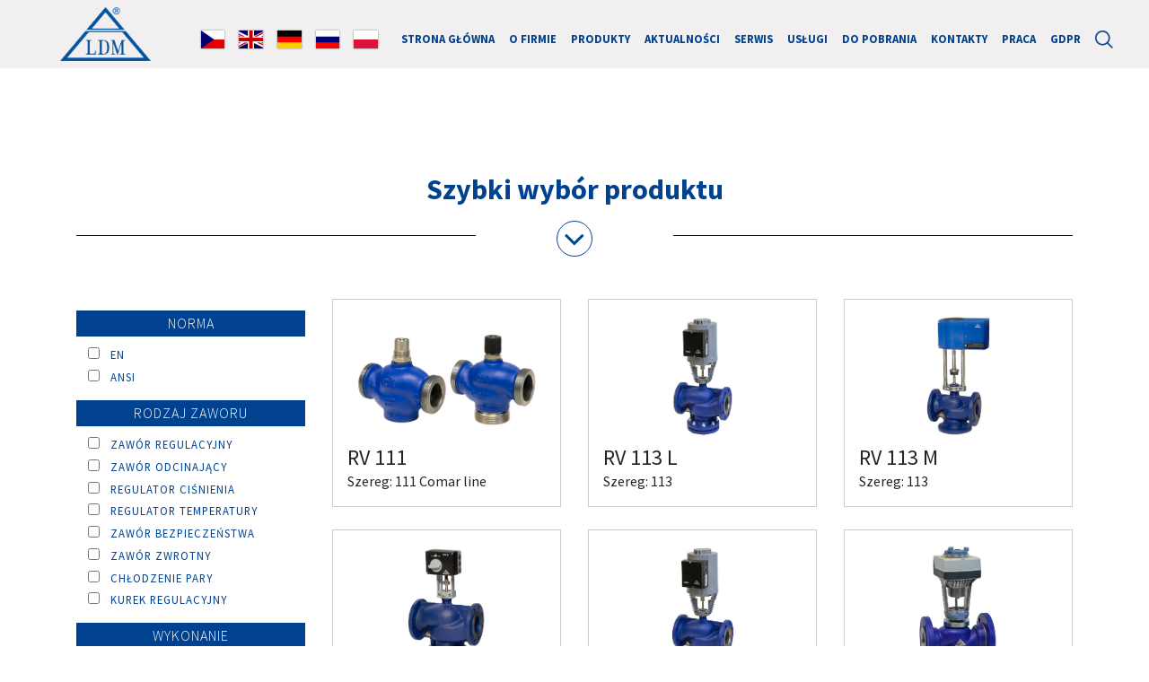

--- FILE ---
content_type: text/html; charset=UTF-8
request_url: https://ldmvalves.com/?p=filtr&lang=cz&lang=cz&lang=de&lang=en&lang=de&lang=de&lang=pl
body_size: 17556
content:
<head>
    <link rel="stylesheet" href="./assets/css/lightbox.css">
    <title>
        ldmvalves.com
    </title>
    <meta charset="utf-8">
    <meta name="viewport" content="width=device-width, initial-scale=1, shrink-to-fit=no">
    <meta http-equiv="X-UA-Compatible" content="IE=edge">
    <meta name="viewport" content="width=device-width, initial-scale=1">
    <meta name="description" content="">
    <meta name="keywords" content="regulační ventil, regulační ventil s labyrintem pro regulaci vysokého rozdílu tlaků, tlakově vyvážený regulační ventil, uzavírací ventil, pojistný ventil, havarijní uzávěr, stanice pro chlazení páry, vstřikovací hlava pro chlazení páry, regulátor tlaku,,regulátor teploty, regulační kohout, ventil vytápění, ventil průmysl, ventil energetika, ventil jaderná energetika, ventil vytápění, ventil teplárenství, ventil průmysl, ventil atomové elektrárny, ventil z výkovku pro jaderné elektrárny, řídící přístroj pro pojistné ventily na jaderné elektrárny, ventil pro spalovnu odpadů
control valve, control valve with labyrint throttling system for high pressure difference,pressure-balanced control valve, shut-off valve, safety valve, emergency shut-off valve, steam desuperheating valve station, injection head for steam desuperheating, differential pressure regulator, temperature regulator, control cock valve, valve for heating circuits, valve for heating system, valve for chemical industry, valve for energy industry, valve for energetic industry, valve for nuclear energy sector, valve for heating industry, valve for heating station, valve for nuclear power plant, forged valve for nuclear power plant, control unit of safety valve for nuclear power plant, valve for waste incineration plant
Regelventil, Absperrventil, Sicherheitsventil, Notabsperrventil, Druckregler, Regelhahn, Ventil Heizung, Ventil Industrie, Ventil Energetik, Ventil Kernenergetik, Ventil Heizung, Ventil Heizkraftwirtschaft, Ventil Industrie, Ventil Kernkraftwerke
регулирующий клапан, запорный клапан, предохранительный клапан, аварийный запорный клапан, регулятор давления, регулирующий кран, клапан отопление, клапан промышленность, клапан энергетика, клапан атомная энергетика, клапан отопление, клапан теплоснабжение, клапан промышленность, клапан атомные электростанции
zawór regulacyjny, zawór odcinający, zawór bezpieczeństwa, odcięcie awaryjne, regulator ciśnienia, kurek regulacyjny, zawór ogrzewanie, zawór przemysł, zawór energetyka, zawór energetyka jądrowa, zawór ogrzewania, zawór ciepłowniczy, zawór przemysłowy, zawór do energetyki jądrowej
">
    <meta name="author" content="ReedDesign Inc.">

    <!-- // NOTE: Favicon -->
    <link rel="apple-touch-icon" sizes="180x180" href="/apple-touch-icon.png">
    <link rel="icon" type="image/png" sizes="32x32" href="/favicon-32x32.png">
    <link rel="icon" type="image/png" sizes="16x16" href="/favicon-16x16.png">
    <link rel="manifest" href="/site.webmanifest">
    <link rel="mask-icon" href="/safari-pinned-tab.svg" color="#385ef6">
    <meta name="msapplication-TileColor" content="#2d89ef">
    <meta name="theme-color" content="#ffffff">
    <!-- // NOTE: End Favicon -->

    <meta property="og:title" content="LDM, spol. s r. o.">
    <meta property="og:description"
          content="LDM, spol. s r.o.">
    <meta property="og:image" content="https://ldmvalves.com/assets/images/tofacebook/mstile-310x310.png">
    <meta property="og:url" content="https://ldmvalves.com">
    <meta property="og:type" content="article"/>
    <meta property="og:locale" content="cz_CZ"/>
    <meta property="og:image:width" content="1200"/>

    <script src="assets/js/jquery-1.10.2.min.js"></script>
    <script src="assets/js/jquery-ui.js"></script>
    <script src="assets/js/bootstrap.js"></script>
    <link rel="stylesheet" href="assets/css/bootstrap.css">
    <link href="assets/css/jquery-ui.css" rel="stylesheet">
    <!-- Custom CSS -->
    <link href="assets/css/custom.css" rel="stylesheet">
    <link href="assets/css/style.css" rel="stylesheet">

    <!--    isotope js /filtry -->
    <script src="assets/js/isotope.pkgd.min.js"></script>

    <link href="https://fonts.googleapis.com/css?family=Source+Sans+Pro:300,400,700,900&display=swap" rel="stylesheet">
    <script defer src="https://use.fontawesome.com/releases/v5.8.1/js/all.js"
            integrity="sha384-g5uSoOSBd7KkhAMlnQILrecXvzst9TdC09/VM+pjDTCM+1il8RHz5fKANTFFb+gQ" crossorigin="anonymous">
    </script>

    <style>
        @media only screen and (max-width: 1360px) and (min-width: 1200px) {
            .navbar-light .navbar-nav .nav-link {
                font-size: .8rem;
                margin-top: 0px;
            }

            .navbar-brand {
                margin-right: 0;
            }
        }
    </style>

</head><body><nav class="navbar navbar-expand-xl navbar-light bg-light fixed-top"
     style="font-size:1rem; z-index:10000; width:100%;">
    <div class="container-fluid px-0">
        <a class="navbar-brand" href="?p=home&lang=pl">
            <img src="./assets/images/LDM-Logo@2x.png" alt="Logo" style="height:60px; padding:0 2rem 0 4vw;">
        </a>
        <button class="navbar-toggler" type="button" data-toggle="collapse" data-target="#navbarNav"
                aria-controls="navbarNav" aria-expanded="false" aria-label="Toggle navigation">
            <span class="navbar-toggler-icon"></span>
        </button>
        <div class="collapse navbar-collapse justify-content-end ml-3" id="navbarNav">
            <ul class="navbar-nav flex-row flex-xl-row" style="gap:0.5rem;">
                <li class="nav-item"><a class="nav-link" href="?p=filtr&lang=cz"><img src="./assets/images/cz-flag@2x.png" height="20" style="box-shadow:0 0 2px grey;"></a></li><li class="nav-item"><a class="nav-link" href="?p=filtr&lang=en"><img src="./assets/images/gb-flag@2x.png" height="20" style="box-shadow:0 0 2px grey;"></a></li><li class="nav-item"><a class="nav-link" href="?p=filtr&lang=de"><img src="./assets/images/de-flag@2x.png" height="20" style="box-shadow:0 0 2px grey;"></a></li><li class="nav-item"><a class="nav-link" href="?p=filtr&lang=ru"><img src="./assets/images/ru-flag@2x.png" height="20" style="box-shadow:0 0 2px grey;"></a></li><li class="nav-item"><a class="nav-link" href="?p=filtr&lang=pl"><img src="./assets/images/pl-flag@2x.png" height="20" style="box-shadow:0 0 2px grey;"></a></li>            </ul>
            <ul class="navbar-nav ml-auto mb-2 mb-xl-0 mr-3">
                <li class="nav-item"><a class="nav-link" href="?p=home&lang=pl">Strona główna</a></li><li class="nav-item dropdown">
                                                    <a class="nav-link dropdown-toggle" href="?p=about&lang=pl" data-toggle="dropdown" aria-haspopup="true" aria-expanded="false">O firmie </a>
                                                    <ul class="dropdown-menu"><li><a class="dropdown-item" href="?p=about#anchor_aboutIMS&lang=pl">Polityka IMS</a></li><li><a class="dropdown-item" href="?p=about#anchor_aboutGRANT&lang=pl">Projekty grantowe</a></li></ul></li><li class="nav-item"><a class="nav-link" href="?p=sortiment&lang=pl">Produkty</a></li><li class="nav-item"><a class="nav-link" href="?p=news-page&lang=pl">Aktualności</a></li><li class="nav-item"><a class="nav-link" href="?p=servis&lang=pl">Serwis</a></li><li class="nav-item dropdown">
                                                    <a class="nav-link dropdown-toggle" href="?p=services&lang=pl" data-toggle="dropdown" aria-haspopup="true" aria-expanded="false">USŁUGI </a>
                                                    <ul class="dropdown-menu"><li><a class="dropdown-item" href="?p=services&lang=pl">Technologie powłok powierzchniowych</a></li><li><a class="dropdown-item" href="?p=services#anchor_COOP&lang=pl">Współpraca w zakresie obróbki</a></li></ul></li><li class="nav-item dropdown">
                                                    <a class="nav-link dropdown-toggle" href="?p=downloads&lang=pl" data-toggle="dropdown" aria-haspopup="true" aria-expanded="false">Do pobrania </a>
                                                    <ul class="dropdown-menu"><li><a class="dropdown-item" href="?p=downloads&lang=pl">Program obliczeniowy</a></li><li><a class="dropdown-item" href="?p=downloads#anchor_APLIKACE&lang=pl">Aplikacje</a></li><li><a class="dropdown-item" href="?p=downloads#anchor_PRICELIST&lang=pl">Cennik i dokumenty</a></li><li><a class="dropdown-item" href="?p=downloads#anchor_REFERENCE&lang=pl">Referencje</a></li><li><a class="dropdown-item" href="?p=downloads#anchor_productCATALOGUES&lang=pl">Karty katalogowe</a></li><li><a class="dropdown-item" href="?p=downloads#anchor_MONTAGE&lang=pl">Instrukcje montażu i konserwacji</a></li><li><a class="dropdown-item" href="?p=downloads#anchor_CAD&lang=pl">CAD dokumentacja</a></li></ul></li><li class="nav-item dropdown">
                                                    <a class="nav-link dropdown-toggle" href="?p=contact&lang=pl" data-toggle="dropdown" aria-haspopup="true" aria-expanded="false">Kontakty </a>
                                                    <ul class="dropdown-menu"><li><a class="dropdown-item" href="?p=contact&lang=pl">Adresy</a></li><li><a class="dropdown-item" href="?p=contact#anchor_speaking&lang=pl">Z kim rozmawiacie</a></li><li><a class="dropdown-item" href="?p=contact#anchor_serviceCentre&lang=pl">Oddziały serwisowe</a></li><li><a class="dropdown-item" href="?p=contact#anchor_sellers&lang=pl">Sprzedaż oraz partnerzy handlowi</a></li></ul></li><li class="nav-item"><a class="nav-link" href="?p=career&lang=pl">Praca</a></li><li class="nav-item"><a class="nav-link" href="?p=whistle&lang=pl">GDPR</a></li><li class="nav-item"><a class="nav-link" href="?p=search&lang=pl"><img src="./assets/images/search-icon@3x.png" height="20" alt=""></a></li>            </ul>
        </div>
    </div>
</nav>
<!-- Script pro automatické zavření menu při kliknutí na položku s kotvou a při přechodu mezi položkami -->
<script>
    document.addEventListener('DOMContentLoaded', function () {
        // Najdi všechny odkazy v dropdown menu
        var dropdownLinks = document.querySelectorAll('.dropdown-menu .dropdown-item');

        // Přidej event listener na každý odkaz
        dropdownLinks.forEach(function (link) {
            link.addEventListener('click', function (e) {
                // Získáme URL odkazu
                var linkHref = this.getAttribute('href');

                // Kontrola, zda odkaz směřuje na stejnou stránku s kotvou
                if (linkHref.includes('#')) {
                    var currentPage = window.location.pathname + window.location.search;
                    var linkPage = linkHref.split('#')[0];

                    // Pokud jsme na stejné stránce a klikáme jen na jinou kotvu
                    if (currentPage.includes(linkPage)) {
                        // Zabráníme výchozímu chování (navigace)
                        e.preventDefault();

                        // Zavřeme dropdown menu
                        var dropdowns = document.querySelectorAll('.dropdown-menu.show');
                        if (dropdowns.length > 0) {
                            dropdowns.forEach(function (menu) {
                                menu.classList.remove('show');
                            });
                        }

                        // Zavřeme také hlavní burger menu na mobilních zařízeních
                        var navbarCollapse = document.getElementById('navbarNav');
                        if (navbarCollapse && navbarCollapse.classList.contains('show')) {
                            navbarCollapse.classList.remove('show');
                            navbarCollapse.classList.add('collapse');
                        }

                        // Posuneme stránku na požadovanou kotvu
                        var anchor = linkHref.split('#')[1];
                        var targetElement = document.getElementById(anchor.replace('anchor_', ''));
                        if (targetElement) {
                            targetElement.scrollIntoView({behavior: 'smooth'});
                        } else {
                            // Pokud jsme nenašli element podle ID, zkusíme najít kotvu
                            var anchorElement = document.querySelector('a[name="' + anchor + '"]');
                            if (anchorElement) {
                                anchorElement.scrollIntoView({behavior: 'smooth'});
                            }
                        }

                        // Aktualizujeme URL v adresním řádku, zachováme parametr jazyka
                        var currentUrl = window.location.href;
                        var langParam = '';

                        // Extrahujeme parametr jazyka z aktuální URL
                        if (currentUrl.indexOf('lang=') !== -1) {
                            var langMatch = currentUrl.match(/[?&]lang=([^&#]*)/);
                            if (langMatch && langMatch[1]) {
                                langParam = '?lang=' + langMatch[1];
                            }
                        }

                        // Aktualizujeme URL s parametrem jazyka a kotvou
                        window.history.pushState(null, null, langParam + '#' + anchor);
                    }
                }
            });
        });

        // Přidáme event listener pro zavření dropdown menu při přechodu na jinou položku menu
        var navItems = document.querySelectorAll('.navbar-nav .nav-item');
        navItems.forEach(function (item) {
            item.addEventListener('mouseenter', function () {
                // Zavřeme všechny otevřené dropdown menu kromě toho, na který jsme právě najeli
                var openDropdowns = document.querySelectorAll('.dropdown-menu.show');
                if (openDropdowns.length > 0) {
                    openDropdowns.forEach(function (dropdown) {
                        // Kontrola, zda dropdown nepatří k aktuálnímu prvku
                        if (!this.contains(dropdown)) {
                            dropdown.classList.remove('show');
                        }
                    }.bind(this));
                }
            });
        });

        // Oprava problému s dropdown menu, které zmizí při přechodu z nav-item na dropdown-menu
        var dropdownItems = document.querySelectorAll('.nav-item.dropdown');
        dropdownItems.forEach(function (item) {
            // Při najetí myši na dropdown položku
            item.addEventListener('mouseenter', function () {
                // Najdeme dropdown menu v této položce
                var dropdownMenu = this.querySelector('.dropdown-menu');
                if (dropdownMenu) {
                    // Přidáme třídu show pro zobrazení dropdown menu
                    dropdownMenu.classList.add('show');
                }
            });

            // Při odjetí myši z dropdown položky
            item.addEventListener('mouseleave', function (e) {
                // Najdeme dropdown menu v této položce
                var dropdownMenu = this.querySelector('.dropdown-menu');

                // Kontrolujeme, zda myš směřuje do dropdown menu
                var rect = dropdownMenu.getBoundingClientRect();
                var isMovingToDropdown = e.clientY >= rect.top && e.clientY <= rect.bottom &&
                    e.clientX >= rect.left && e.clientX <= rect.right;

                // Pokud myš nesměřuje do dropdown menu, skryjeme ho
                if (!isMovingToDropdown) {
                    dropdownMenu.classList.remove('show');
                }
            });
        });

        // Přidáme event listener pro dropdown menu
        var dropdownMenus = document.querySelectorAll('.dropdown-menu');
        dropdownMenus.forEach(function (menu) {
            // Při najetí myši na dropdown menu
            menu.addEventListener('mouseenter', function () {
                // Zajistíme, že dropdown menu zůstane viditelné
                this.classList.add('show');
            });

            // Při odjetí myši z dropdown menu
            menu.addEventListener('mouseleave', function () {
                // Skryjeme dropdown menu
                this.classList.remove('show');
            });
        });
    });
</script>

<div class="mt-5 pt-5" style="min-height:64%">
    <div class="container mt-5 pt-5 mb-5">
    <h2 class="text-center">Szybki wybór produktu</h2>
    <div class="row mt-3">
    <div class="col-5">
        <hr class="hr">
    </div>
    <div class="col-2 d-flex justify-content-center">
        <img src=" ./assets/images/SlideDown@2x.png" alt="">
    </div>
    <div class="col-5">
        <hr class="hr">
    </div>
</div></div>
<div class="container mt-2">
    <div class="row">
        <div class="col-md-3">
            <button class="btn btn-outline-primary zrusit">Anuluj filtr</button>
            <div class='list-group text-center text-uppercase mt-2 mb-2' style='cursor: pointer;'><h5 class='mb-2 mt-1 normaJQ'>Norma</h5><div id='norma'>
                    <div class='list-group-item text-left checkbox en norma'>
                        <label for='en' class='en norma'>
                        <input id='en' type='checkbox' class='common_selector norma en'
                        value='EN'>&nbsp;&nbsp;
                        EN
                        </label>
                        </div>
                    
                    <div class='list-group-item text-left checkbox ansi norma'>
                        <label for='ansi' class='ansi norma'>
                        <input id='ansi' type='checkbox' class='common_selector norma ansi'
                        value='ANSI'>&nbsp;&nbsp;
                        ANSI
                        </label>
                        </div>
                    </div></div><div class='list-group text-center text-uppercase mt-2 mb-2' style='cursor: pointer;'><h5 class='mb-2 mt-1 druhVentiluJQ'>Rodzaj zaworu</h5><div id='druhVentilu'>
                    <div class='list-group-item text-left checkbox regulacni-ventil druhVentilu'>
                        <label for='regulacni-ventil' class='regulacni-ventil druhVentilu'>
                        <input id='regulacni-ventil' type='checkbox' class='common_selector druhVentilu regulacni-ventil'
                        value='Regulační ventil'>&nbsp;&nbsp;
                        Zawór regulacyjny
                        </label>
                        </div>
                    
                    <div class='list-group-item text-left checkbox uzaviraci-ventil druhVentilu'>
                        <label for='uzaviraci-ventil' class='uzaviraci-ventil druhVentilu'>
                        <input id='uzaviraci-ventil' type='checkbox' class='common_selector druhVentilu uzaviraci-ventil'
                        value='Uzavírací ventil'>&nbsp;&nbsp;
                        Zawór odcinający
                        </label>
                        </div>
                    
                    <div class='list-group-item text-left checkbox regulator-tlaku druhVentilu'>
                        <label for='regulator-tlaku' class='regulator-tlaku druhVentilu'>
                        <input id='regulator-tlaku' type='checkbox' class='common_selector druhVentilu regulator-tlaku'
                        value='Regulátor tlaku'>&nbsp;&nbsp;
                        Regulator ciśnienia
                        </label>
                        </div>
                    
                    <div class='list-group-item text-left checkbox regulator-teploty druhVentilu'>
                        <label for='regulator-teploty' class='regulator-teploty druhVentilu'>
                        <input id='regulator-teploty' type='checkbox' class='common_selector druhVentilu regulator-teploty'
                        value='Regulátor teploty'>&nbsp;&nbsp;
                        Regulator temperatury
                        </label>
                        </div>
                    
                    <div class='list-group-item text-left checkbox pojistny-ventil druhVentilu'>
                        <label for='pojistny-ventil' class='pojistny-ventil druhVentilu'>
                        <input id='pojistny-ventil' type='checkbox' class='common_selector druhVentilu pojistny-ventil'
                        value='Pojistný ventil'>&nbsp;&nbsp;
                        Zawór bezpieczeństwa
                        </label>
                        </div>
                    
                    <div class='list-group-item text-left checkbox zpetny-ventil druhVentilu'>
                        <label for='zpetny-ventil' class='zpetny-ventil druhVentilu'>
                        <input id='zpetny-ventil' type='checkbox' class='common_selector druhVentilu zpetny-ventil'
                        value='Zpětný ventil'>&nbsp;&nbsp;
                        Zawór zwrotny
                        </label>
                        </div>
                    
                    <div class='list-group-item text-left checkbox chlazeni-pary druhVentilu'>
                        <label for='chlazeni-pary' class='chlazeni-pary druhVentilu'>
                        <input id='chlazeni-pary' type='checkbox' class='common_selector druhVentilu chlazeni-pary'
                        value='Chlazení páry'>&nbsp;&nbsp;
                        Chłodzenie pary
                        </label>
                        </div>
                    
                    <div class='list-group-item text-left checkbox regulacni-kohout druhVentilu'>
                        <label for='regulacni-kohout' class='regulacni-kohout druhVentilu'>
                        <input id='regulacni-kohout' type='checkbox' class='common_selector druhVentilu regulacni-kohout'
                        value='Regulační kohout'>&nbsp;&nbsp;
                        Kurek regulacyjny
                        </label>
                        </div>
                    </div></div><div class='list-group text-center text-uppercase mt-2 mb-2' style='cursor: pointer;'><h5 class='mb-2 mt-1 provedeniJQ'>Wykonanie</h5><div id='provedeni'>
                    <div class='list-group-item text-left checkbox 2-cestny provedeni'>
                        <label for='2-cestny' class='2-cestny provedeni'>
                        <input id='2-cestny' type='checkbox' class='common_selector provedeni 2-cestny'
                        value='2-cestný'>&nbsp;&nbsp;
                        2-drogowy
                        </label>
                        </div>
                    
                    <div class='list-group-item text-left checkbox 3-cestny provedeni'>
                        <label for='3-cestny' class='3-cestny provedeni'>
                        <input id='3-cestny' type='checkbox' class='common_selector provedeni 3-cestny'
                        value='3-cestný'>&nbsp;&nbsp;
                        3-drogowy
                        </label>
                        </div>
                    </div></div><div class='list-group text-center text-uppercase mt-2 mb-2' style='cursor: pointer;'><h5 class='mb-2 mt-1 DNJQ'>DN / NPS</h5><div id='DN'>
                    <div class='list-group-item text-left checkbox dn-6 DN'>
                        <label for='dn-6' class='dn-6 DN'>
                        <input id='dn-6' type='checkbox' class='common_selector DN dn-6'
                        value='DN 6'>&nbsp;&nbsp;
                        DN 6
                        </label>
                        </div>
                    
                    <div class='list-group-item text-left checkbox dn-8 DN'>
                        <label for='dn-8' class='dn-8 DN'>
                        <input id='dn-8' type='checkbox' class='common_selector DN dn-8'
                        value='DN 8'>&nbsp;&nbsp;
                        DN 8
                        </label>
                        </div>
                    
                    <div class='list-group-item text-left checkbox dn-10 DN'>
                        <label for='dn-10' class='dn-10 DN'>
                        <input id='dn-10' type='checkbox' class='common_selector DN dn-10'
                        value='DN 10'>&nbsp;&nbsp;
                        DN 10
                        </label>
                        </div>
                    
                    <div class='list-group-item text-left checkbox dn-12 DN'>
                        <label for='dn-12' class='dn-12 DN'>
                        <input id='dn-12' type='checkbox' class='common_selector DN dn-12'
                        value='DN 12'>&nbsp;&nbsp;
                        DN 12
                        </label>
                        </div>
                    
                    <div class='list-group-item text-left checkbox dn-15 DN'>
                        <label for='dn-15' class='dn-15 DN'>
                        <input id='dn-15' type='checkbox' class='common_selector DN dn-15'
                        value='DN 15'>&nbsp;&nbsp;
                        DN 15
                        </label>
                        </div>
                    
                    <div class='list-group-item text-left checkbox dn-20 DN'>
                        <label for='dn-20' class='dn-20 DN'>
                        <input id='dn-20' type='checkbox' class='common_selector DN dn-20'
                        value='DN 20'>&nbsp;&nbsp;
                        DN 20
                        </label>
                        </div>
                    
                    <div class='list-group-item text-left checkbox dn-25 DN'>
                        <label for='dn-25' class='dn-25 DN'>
                        <input id='dn-25' type='checkbox' class='common_selector DN dn-25'
                        value='DN 25'>&nbsp;&nbsp;
                        DN 25
                        </label>
                        </div>
                    
                    <div class='list-group-item text-left checkbox dn-32 DN'>
                        <label for='dn-32' class='dn-32 DN'>
                        <input id='dn-32' type='checkbox' class='common_selector DN dn-32'
                        value='DN 32'>&nbsp;&nbsp;
                        DN 32
                        </label>
                        </div>
                    
                    <div class='list-group-item text-left checkbox dn-40 DN'>
                        <label for='dn-40' class='dn-40 DN'>
                        <input id='dn-40' type='checkbox' class='common_selector DN dn-40'
                        value='DN 40'>&nbsp;&nbsp;
                        DN 40
                        </label>
                        </div>
                    
                    <div class='list-group-item text-left checkbox dn-50 DN'>
                        <label for='dn-50' class='dn-50 DN'>
                        <input id='dn-50' type='checkbox' class='common_selector DN dn-50'
                        value='DN 50'>&nbsp;&nbsp;
                        DN 50
                        </label>
                        </div>
                    
                    <div class='list-group-item text-left checkbox dn-65 DN'>
                        <label for='dn-65' class='dn-65 DN'>
                        <input id='dn-65' type='checkbox' class='common_selector DN dn-65'
                        value='DN 65'>&nbsp;&nbsp;
                        DN 65
                        </label>
                        </div>
                    
                    <div class='list-group-item text-left checkbox dn-80 DN'>
                        <label for='dn-80' class='dn-80 DN'>
                        <input id='dn-80' type='checkbox' class='common_selector DN dn-80'
                        value='DN 80'>&nbsp;&nbsp;
                        DN 80
                        </label>
                        </div>
                    
                    <div class='list-group-item text-left checkbox dn-100 DN'>
                        <label for='dn-100' class='dn-100 DN'>
                        <input id='dn-100' type='checkbox' class='common_selector DN dn-100'
                        value='DN 100'>&nbsp;&nbsp;
                        DN 100
                        </label>
                        </div>
                    
                    <div class='list-group-item text-left checkbox dn-125 DN'>
                        <label for='dn-125' class='dn-125 DN'>
                        <input id='dn-125' type='checkbox' class='common_selector DN dn-125'
                        value='DN 125'>&nbsp;&nbsp;
                        DN 125
                        </label>
                        </div>
                    
                    <div class='list-group-item text-left checkbox dn-150 DN'>
                        <label for='dn-150' class='dn-150 DN'>
                        <input id='dn-150' type='checkbox' class='common_selector DN dn-150'
                        value='DN 150'>&nbsp;&nbsp;
                        DN 150
                        </label>
                        </div>
                    
                    <div class='list-group-item text-left checkbox dn-175 DN'>
                        <label for='dn-175' class='dn-175 DN'>
                        <input id='dn-175' type='checkbox' class='common_selector DN dn-175'
                        value='DN 175'>&nbsp;&nbsp;
                        DN 175
                        </label>
                        </div>
                    
                    <div class='list-group-item text-left checkbox dn-200 DN'>
                        <label for='dn-200' class='dn-200 DN'>
                        <input id='dn-200' type='checkbox' class='common_selector DN dn-200'
                        value='DN 200'>&nbsp;&nbsp;
                        DN 200
                        </label>
                        </div>
                    
                    <div class='list-group-item text-left checkbox dn-250 DN'>
                        <label for='dn-250' class='dn-250 DN'>
                        <input id='dn-250' type='checkbox' class='common_selector DN dn-250'
                        value='DN 250'>&nbsp;&nbsp;
                        DN 250
                        </label>
                        </div>
                    
                    <div class='list-group-item text-left checkbox dn-300 DN'>
                        <label for='dn-300' class='dn-300 DN'>
                        <input id='dn-300' type='checkbox' class='common_selector DN dn-300'
                        value='DN 300'>&nbsp;&nbsp;
                        DN 300
                        </label>
                        </div>
                    
                    <div class='list-group-item text-left checkbox dn-350 DN'>
                        <label for='dn-350' class='dn-350 DN'>
                        <input id='dn-350' type='checkbox' class='common_selector DN dn-350'
                        value='DN 350'>&nbsp;&nbsp;
                        DN 350
                        </label>
                        </div>
                    
                    <div class='list-group-item text-left checkbox dn-400 DN'>
                        <label for='dn-400' class='dn-400 DN'>
                        <input id='dn-400' type='checkbox' class='common_selector DN dn-400'
                        value='DN 400'>&nbsp;&nbsp;
                        DN 400
                        </label>
                        </div>
                    
                    <div class='list-group-item text-left checkbox dn-450 DN'>
                        <label for='dn-450' class='dn-450 DN'>
                        <input id='dn-450' type='checkbox' class='common_selector DN dn-450'
                        value='DN 450'>&nbsp;&nbsp;
                        DN 450
                        </label>
                        </div>
                    
                    <div class='list-group-item text-left checkbox dn-500 DN'>
                        <label for='dn-500' class='dn-500 DN'>
                        <input id='dn-500' type='checkbox' class='common_selector DN dn-500'
                        value='DN 500'>&nbsp;&nbsp;
                        DN 500
                        </label>
                        </div>
                    
                    <div class='list-group-item text-left checkbox dn-600 DN'>
                        <label for='dn-600' class='dn-600 DN'>
                        <input id='dn-600' type='checkbox' class='common_selector DN dn-600'
                        value='DN 600'>&nbsp;&nbsp;
                        DN 600
                        </label>
                        </div>
                    
                    <div class='list-group-item text-left checkbox dn-700 DN'>
                        <label for='dn-700' class='dn-700 DN'>
                        <input id='dn-700' type='checkbox' class='common_selector DN dn-700'
                        value='DN 700'>&nbsp;&nbsp;
                        DN 700
                        </label>
                        </div>
                    
                    <div class='list-group-item text-left checkbox dn-800 DN'>
                        <label for='dn-800' class='dn-800 DN'>
                        <input id='dn-800' type='checkbox' class='common_selector DN dn-800'
                        value='DN 800'>&nbsp;&nbsp;
                        DN 800
                        </label>
                        </div>
                    
                    <div class='list-group-item text-left checkbox dn-900 DN'>
                        <label for='dn-900' class='dn-900 DN'>
                        <input id='dn-900' type='checkbox' class='common_selector DN dn-900'
                        value='DN 900'>&nbsp;&nbsp;
                        DN 900
                        </label>
                        </div>
                    
                    <div class='list-group-item text-left checkbox dn-1000 DN'>
                        <label for='dn-1000' class='dn-1000 DN'>
                        <input id='dn-1000' type='checkbox' class='common_selector DN dn-1000'
                        value='DN 1000'>&nbsp;&nbsp;
                        DN 1000
                        </label>
                        </div>
                    
                        <div class='list-group-item text-left checkbox nps-1-4 NPS'>
                            <label>
                                <input type='checkbox' class='common_selector NPS nps-1-4'
                            value='NPS 1/4"'>&nbsp;&nbsp;
                                NPS 1/4"
                            </label>
                        </div>
                        
                        <div class='list-group-item text-left checkbox nps-3-8 NPS'>
                            <label>
                                <input type='checkbox' class='common_selector NPS nps-3-8'
                            value='NPS 3/8"'>&nbsp;&nbsp;
                                NPS 3/8"
                            </label>
                        </div>
                        
                        <div class='list-group-item text-left checkbox nps-1-2 NPS'>
                            <label>
                                <input type='checkbox' class='common_selector NPS nps-1-2'
                            value='NPS 1/2"'>&nbsp;&nbsp;
                                NPS 1/2"
                            </label>
                        </div>
                        
                        <div class='list-group-item text-left checkbox nps-3-4 NPS'>
                            <label>
                                <input type='checkbox' class='common_selector NPS nps-3-4'
                            value='NPS 3/4"'>&nbsp;&nbsp;
                                NPS 3/4"
                            </label>
                        </div>
                        
                        <div class='list-group-item text-left checkbox nps-1 NPS'>
                            <label>
                                <input type='checkbox' class='common_selector NPS nps-1'
                            value='NPS 1"'>&nbsp;&nbsp;
                                NPS 1"
                            </label>
                        </div>
                        
                        <div class='list-group-item text-left checkbox nps-1-1-4 NPS'>
                            <label>
                                <input type='checkbox' class='common_selector NPS nps-1-1-4'
                            value='NPS 1 1/4"'>&nbsp;&nbsp;
                                NPS 1 1/4"
                            </label>
                        </div>
                        
                        <div class='list-group-item text-left checkbox nps-1-1-2 NPS'>
                            <label>
                                <input type='checkbox' class='common_selector NPS nps-1-1-2'
                            value='NPS 1 1/2"'>&nbsp;&nbsp;
                                NPS 1 1/2"
                            </label>
                        </div>
                        
                        <div class='list-group-item text-left checkbox nps-2 NPS'>
                            <label>
                                <input type='checkbox' class='common_selector NPS nps-2'
                            value='NPS 2"'>&nbsp;&nbsp;
                                NPS 2"
                            </label>
                        </div>
                        
                        <div class='list-group-item text-left checkbox nps-2-1-2 NPS'>
                            <label>
                                <input type='checkbox' class='common_selector NPS nps-2-1-2'
                            value='NPS 2 1/2"'>&nbsp;&nbsp;
                                NPS 2 1/2"
                            </label>
                        </div>
                        
                        <div class='list-group-item text-left checkbox nps-3 NPS'>
                            <label>
                                <input type='checkbox' class='common_selector NPS nps-3'
                            value='NPS 3"'>&nbsp;&nbsp;
                                NPS 3"
                            </label>
                        </div>
                        
                        <div class='list-group-item text-left checkbox nps-4 NPS'>
                            <label>
                                <input type='checkbox' class='common_selector NPS nps-4'
                            value='NPS 4"'>&nbsp;&nbsp;
                                NPS 4"
                            </label>
                        </div>
                        
                        <div class='list-group-item text-left checkbox nps-5 NPS'>
                            <label>
                                <input type='checkbox' class='common_selector NPS nps-5'
                            value='NPS 5"'>&nbsp;&nbsp;
                                NPS 5"
                            </label>
                        </div>
                        
                        <div class='list-group-item text-left checkbox nps-6 NPS'>
                            <label>
                                <input type='checkbox' class='common_selector NPS nps-6'
                            value='NPS 6"'>&nbsp;&nbsp;
                                NPS 6"
                            </label>
                        </div>
                        
                        <div class='list-group-item text-left checkbox nps-8 NPS'>
                            <label>
                                <input type='checkbox' class='common_selector NPS nps-8'
                            value='NPS 8"'>&nbsp;&nbsp;
                                NPS 8"
                            </label>
                        </div>
                        
                        <div class='list-group-item text-left checkbox nps-10 NPS'>
                            <label>
                                <input type='checkbox' class='common_selector NPS nps-10'
                            value='NPS 10"'>&nbsp;&nbsp;
                                NPS 10"
                            </label>
                        </div>
                        
                        <div class='list-group-item text-left checkbox nps-12 NPS'>
                            <label>
                                <input type='checkbox' class='common_selector NPS nps-12'
                            value='NPS 12"'>&nbsp;&nbsp;
                                NPS 12"
                            </label>
                        </div>
                        
                        <div class='list-group-item text-left checkbox nps-14 NPS'>
                            <label>
                                <input type='checkbox' class='common_selector NPS nps-14'
                            value='NPS 14"'>&nbsp;&nbsp;
                                NPS 14"
                            </label>
                        </div>
                        
                        <div class='list-group-item text-left checkbox nps-16 NPS'>
                            <label>
                                <input type='checkbox' class='common_selector NPS nps-16'
                            value='NPS 16"'>&nbsp;&nbsp;
                                NPS 16"
                            </label>
                        </div>
                        
                        <div class='list-group-item text-left checkbox nps-18 NPS'>
                            <label>
                                <input type='checkbox' class='common_selector NPS nps-18'
                            value='NPS 18"'>&nbsp;&nbsp;
                                NPS 18"
                            </label>
                        </div>
                        
                        <div class='list-group-item text-left checkbox nps-20 NPS'>
                            <label>
                                <input type='checkbox' class='common_selector NPS nps-20'
                            value='NPS 20"'>&nbsp;&nbsp;
                                NPS 20"
                            </label>
                        </div>
                        
                        <div class='list-group-item text-left checkbox nps-24 NPS'>
                            <label>
                                <input type='checkbox' class='common_selector NPS nps-24'
                            value='NPS 24"'>&nbsp;&nbsp;
                                NPS 24"
                            </label>
                        </div>
                        </div></div><div class='list-group text-center text-uppercase mt-2 mb-2' style='cursor: pointer;'><h5 class='mb-2 mt-1 PNJQ'>PN / Class</h5><div id='PN'>
                    <div class='list-group-item text-left checkbox pn-2-5 PN'>
                        <label for='pn-2-5' class='pn-2-5 PN'>
                        <input id='pn-2-5' type='checkbox' class='common_selector PN pn-2-5'
                        value='PN 2,5'>&nbsp;&nbsp;
                        PN 2,5
                        </label>
                        </div>
                    
                    <div class='list-group-item text-left checkbox pn-6 PN'>
                        <label for='pn-6' class='pn-6 PN'>
                        <input id='pn-6' type='checkbox' class='common_selector PN pn-6'
                        value='PN 6'>&nbsp;&nbsp;
                        PN 6
                        </label>
                        </div>
                    
                    <div class='list-group-item text-left checkbox pn-10 PN'>
                        <label for='pn-10' class='pn-10 PN'>
                        <input id='pn-10' type='checkbox' class='common_selector PN pn-10'
                        value='PN 10'>&nbsp;&nbsp;
                        PN 10
                        </label>
                        </div>
                    
                    <div class='list-group-item text-left checkbox pn-16 PN'>
                        <label for='pn-16' class='pn-16 PN'>
                        <input id='pn-16' type='checkbox' class='common_selector PN pn-16'
                        value='PN 16'>&nbsp;&nbsp;
                        PN 16
                        </label>
                        </div>
                    
                    <div class='list-group-item text-left checkbox pn-25 PN'>
                        <label for='pn-25' class='pn-25 PN'>
                        <input id='pn-25' type='checkbox' class='common_selector PN pn-25'
                        value='PN 25'>&nbsp;&nbsp;
                        PN 25
                        </label>
                        </div>
                    
                    <div class='list-group-item text-left checkbox pn-40 PN'>
                        <label for='pn-40' class='pn-40 PN'>
                        <input id='pn-40' type='checkbox' class='common_selector PN pn-40'
                        value='PN 40'>&nbsp;&nbsp;
                        PN 40
                        </label>
                        </div>
                    
                    <div class='list-group-item text-left checkbox pn-63 PN'>
                        <label for='pn-63' class='pn-63 PN'>
                        <input id='pn-63' type='checkbox' class='common_selector PN pn-63'
                        value='PN 63'>&nbsp;&nbsp;
                        PN 63
                        </label>
                        </div>
                    
                    <div class='list-group-item text-left checkbox pn-100 PN'>
                        <label for='pn-100' class='pn-100 PN'>
                        <input id='pn-100' type='checkbox' class='common_selector PN pn-100'
                        value='PN 100'>&nbsp;&nbsp;
                        PN 100
                        </label>
                        </div>
                    
                    <div class='list-group-item text-left checkbox pn-125 PN'>
                        <label for='pn-125' class='pn-125 PN'>
                        <input id='pn-125' type='checkbox' class='common_selector PN pn-125'
                        value='PN 125'>&nbsp;&nbsp;
                        PN 125
                        </label>
                        </div>
                    
                    <div class='list-group-item text-left checkbox pn-160 PN'>
                        <label for='pn-160' class='pn-160 PN'>
                        <input id='pn-160' type='checkbox' class='common_selector PN pn-160'
                        value='PN 160'>&nbsp;&nbsp;
                        PN 160
                        </label>
                        </div>
                    
                    <div class='list-group-item text-left checkbox pn-250 PN'>
                        <label for='pn-250' class='pn-250 PN'>
                        <input id='pn-250' type='checkbox' class='common_selector PN pn-250'
                        value='PN 250'>&nbsp;&nbsp;
                        PN 250
                        </label>
                        </div>
                    
                    <div class='list-group-item text-left checkbox pn-320 PN'>
                        <label for='pn-320' class='pn-320 PN'>
                        <input id='pn-320' type='checkbox' class='common_selector PN pn-320'
                        value='PN 320'>&nbsp;&nbsp;
                        PN 320
                        </label>
                        </div>
                    
                    <div class='list-group-item text-left checkbox pn-400 PN'>
                        <label for='pn-400' class='pn-400 PN'>
                        <input id='pn-400' type='checkbox' class='common_selector PN pn-400'
                        value='PN 400'>&nbsp;&nbsp;
                        PN 400
                        </label>
                        </div>
                    
                    <div class='list-group-item text-left checkbox pn-500 PN'>
                        <label for='pn-500' class='pn-500 PN'>
                        <input id='pn-500' type='checkbox' class='common_selector PN pn-500'
                        value='PN 500'>&nbsp;&nbsp;
                        PN 500
                        </label>
                        </div>
                    
                    <div class='list-group-item text-left checkbox pn-630 PN'>
                        <label for='pn-630' class='pn-630 PN'>
                        <input id='pn-630' type='checkbox' class='common_selector PN pn-630'
                        value='PN 630'>&nbsp;&nbsp;
                        PN 630
                        </label>
                        </div>
                    
                        <div class='list-group-item text-left checkbox class-150 CLASS'>
                            <label>
                                <input type='checkbox' class='common_selector CLASS class-150'
                            value='Class 150'>&nbsp;&nbsp;
                                Class 150
                            </label>
                        </div>
                        
                        <div class='list-group-item text-left checkbox class-300 CLASS'>
                            <label>
                                <input type='checkbox' class='common_selector CLASS class-300'
                            value='Class 300'>&nbsp;&nbsp;
                                Class 300
                            </label>
                        </div>
                        
                        <div class='list-group-item text-left checkbox class-400 CLASS'>
                            <label>
                                <input type='checkbox' class='common_selector CLASS class-400'
                            value='Class 400'>&nbsp;&nbsp;
                                Class 400
                            </label>
                        </div>
                        
                        <div class='list-group-item text-left checkbox class-600 CLASS'>
                            <label>
                                <input type='checkbox' class='common_selector CLASS class-600'
                            value='Class 600'>&nbsp;&nbsp;
                                Class 600
                            </label>
                        </div>
                        
                        <div class='list-group-item text-left checkbox class-900 CLASS'>
                            <label>
                                <input type='checkbox' class='common_selector CLASS class-900'
                            value='Class 900'>&nbsp;&nbsp;
                                Class 900
                            </label>
                        </div>
                        
                        <div class='list-group-item text-left checkbox class-1500 CLASS'>
                            <label>
                                <input type='checkbox' class='common_selector CLASS class-1500'
                            value='Class 1500'>&nbsp;&nbsp;
                                Class 1500
                            </label>
                        </div>
                        
                        <div class='list-group-item text-left checkbox class-2500 CLASS'>
                            <label>
                                <input type='checkbox' class='common_selector CLASS class-2500'
                            value='Class 2500'>&nbsp;&nbsp;
                                Class 2500
                            </label>
                        </div>
                        
                        <div class='list-group-item text-left checkbox class-4500 CLASS'>
                            <label>
                                <input type='checkbox' class='common_selector CLASS class-4500'
                            value='Class 4500'>&nbsp;&nbsp;
                                Class 4500
                            </label>
                        </div>
                        </div></div><div class='list-group text-center text-uppercase mt-2 mb-2' style='cursor: pointer;'><h5 class='mb-2 mt-1 ovladaniJQ'>Sterowanie</h5><div id='ovladani'>
                    <div class='list-group-item text-left checkbox rucni ovladani'>
                        <label for='rucni' class='rucni ovladani'>
                        <input id='rucni' type='checkbox' class='common_selector ovladani rucni'
                        value='Ruční'>&nbsp;&nbsp;
                        Ręczne
                        </label>
                        </div>
                    
                    <div class='list-group-item text-left checkbox elektricke ovladani'>
                        <label for='elektricke' class='elektricke ovladani'>
                        <input id='elektricke' type='checkbox' class='common_selector ovladani elektricke'
                        value='Elektrické'>&nbsp;&nbsp;
                        Elektryczne
                        </label>
                        </div>
                    
                    <div class='list-group-item text-left checkbox elektrohydraulicke ovladani'>
                        <label for='elektrohydraulicke' class='elektrohydraulicke ovladani'>
                        <input id='elektrohydraulicke' type='checkbox' class='common_selector ovladani elektrohydraulicke'
                        value='Elektrohydraulické'>&nbsp;&nbsp;
                        Elektrohydrauliczne
                        </label>
                        </div>
                    
                    <div class='list-group-item text-left checkbox pneumaticke ovladani'>
                        <label for='pneumaticke' class='pneumaticke ovladani'>
                        <input id='pneumaticke' type='checkbox' class='common_selector ovladani pneumaticke'
                        value='Pneumatické'>&nbsp;&nbsp;
                        Pneumatyczne
                        </label>
                        </div>
                    
                    <div class='list-group-item text-left checkbox primocinne ovladani'>
                        <label for='primocinne' class='primocinne ovladani'>
                        <input id='primocinne' type='checkbox' class='common_selector ovladani primocinne'
                        value='Přímočinné'>&nbsp;&nbsp;
                        Bezpośredniego działania
                        </label>
                        </div>
                    </div></div>        </div>
        <div class="col-md-9">
            <br/>
            <div class="row filter_data">
                <!-- Zde se pomocí jQuery vypisují produkty -->
            </div>
        </div>
    </div>
</div>
<script>
    //show - hide / filtry po kliknutí na název parametru
    $(document).ready(function () {
        $("#DN").hide();
        $("#PN").hide();
        $(".DNJQ").click(function () {
            $("#DN").toggle(500, 'swing');
        });
        $(".PNJQ").click(function () {
            $("#PN").toggle(500, 'swing');
        });
    });
    $(document).ready(function () {
        //filtrování dat po kliknutí volá php soubor a načítá data z db
        filter_data();

        function filter_data() {
            $('.filter_data').html('<div id="loading" style=""></div>');
            var action = 'fetch_data';
            var norma = get_filter('norma');
            var druhVentilu = get_filter('druhVentilu');
            var provedeni = get_filter('provedeni');
            var DN = get_filter('DN');
            var NPS = get_filter('NPS');
            var PN = get_filter('PN');
            var CLASS = get_filter('CLASS');
            var ovladani = get_filter('ovladani');
            //var jazyk = '//';
            // var showmore = get_filter('showmore');
            $.ajax({
                url: "inc/core/fetch_data_pl.php",                // url: "inc/core/fetch_data.php",
                method: "POST",
                data: {
                    action: action,
                    norma: norma,
                    druhVentilu: druhVentilu,
                    provedeni: provedeni,
                    DN: DN,
                    NPS: NPS,
                    PN: PN,
                    CLASS: CLASS,
                    ovladani: ovladani,
                    // jazyk: jazyk,
                    // showmore: showmore
                },
                success: function (data) {
                    $('.filter_data').html(data);
                }
            });
        }

        function get_filter(class_name) {
            var filter = [];
            $('.' + class_name + ':checked').each(function () {
                filter.push($(this).val());
            });
            return filter;
        }

        //zobrzení tlačítka pro zrušení filtru
        $('.zrusit').hide();
        $('.common_selector').click(function () {
            filter_data();
            $('.zrusit').show();
        });

        //tlačítko pro zrušení filtru
        $('.zrusit').click(function () {
            $("body *").each(function () {
                $('.list-group-item').show();
                $('.PN').show();
                $('.DN').show();
                $('.common_selector').show().prop("checked", false);
                $('.en').show();
                $('.ansi').show();
                $('.CLASS').show();
                $('.NPS').show();

            });
            filter_data();
        });

        //podmínky pro zobrazování filtru

        //FIXME en
        var checkboxEN = "input:checkbox.en";
        $(checkboxEN).click(function () {
            if ($(checkboxEN).prop("checked") == true) {
                hideOne();
            } else if ($('input:checkbox.en').prop('checked') == false && $('input:checkbox.pn-2-5').prop('checked') == false && $('input:checkbox.pn-6').prop('checked') == false && $('input:checkbox.pn-10').prop('checked') == false && $('input:checkbox.pn-16').prop('checked') == false && $('input:checkbox.pn-25').prop('checked') == false && $('input:checkbox.pn-40').prop('checked') == false && $('input:checkbox.pn-63').prop('checked') == false && $('input:checkbox.pn-100').prop('checked') == false && $('input:checkbox.pn-125').prop('checked') == false && $('input:checkbox.pn-160').prop('checked') == false && $('input:checkbox.pn-250').prop('checked') == false && $('input:checkbox.pn-320').prop('checked') == false && $('input:checkbox.pn-400').prop('checked') == false && $('input:checkbox.pn-500').prop('checked') == false && $('input:checkbox.pn-630').prop('checked') == false && $('input:checkbox.dn-6').prop('checked') == false && $('input:checkbox.dn-8').prop('checked') == false && $('input:checkbox.dn-10').prop('checked') == false && $('input:checkbox.dn-12').prop('checked') == false && $('input:checkbox.dn-15').prop('checked') == false && $('input:checkbox.dn-20').prop('checked') == false && $('input:checkbox.dn-25').prop('checked') == false && $('input:checkbox.dn-32').prop('checked') == false && $('input:checkbox.dn-40').prop('checked') == false && $('input:checkbox.dn-50').prop('checked') == false && $('input:checkbox.dn-65').prop('checked') == false && $('input:checkbox.dn-80').prop('checked') == false && $('input:checkbox.dn-100').prop('checked') == false && $('input:checkbox.dn-125').prop('checked') == false && $('input:checkbox.dn-150').prop('checked') == false && $('input:checkbox.dn-200').prop('checked') == false && $('input:checkbox.dn-250').prop('checked') == false && $('input:checkbox.dn-300').prop('checked') == false && $('input:checkbox.dn-350').prop('checked') == false && $('input:checkbox.dn-400').prop('checked') == false && $('input:checkbox.dn-450').prop('checked') == false && $('input:checkbox.dn-500').prop('checked') == false && $('input:checkbox.dn-600').prop('checked') == false && $('input:checkbox.dn-700').prop('checked') == false && $('input:checkbox.dn-800').prop('checked') == false && $('input:checkbox.dn-900').prop('checked') == false && $('input:checkbox.dn-1000').prop('checked') == false && $('input:checkbox.dn-175').prop('checked') == false) {
                showOne();
            }
        });

        //FIXME ansi
        var checkboxANSI = "input:checkbox.ansi";
        $(checkboxANSI).click(function () {
            if ($(checkboxANSI).prop("checked") == true) {
                hideTwo();
            } else if ($('input:checkbox.ansi').prop('checked') == false && $('input:checkbox.pn-2-5').prop('checked') == false && $('input:checkbox.pn-6').prop('checked') == false && $('input:checkbox.pn-10').prop('checked') == false && $('input:checkbox.pn-16').prop('checked') == false && $('input:checkbox.pn-25').prop('checked') == false && $('input:checkbox.pn-40').prop('checked') == false && $('input:checkbox.pn-63').prop('checked') == false && $('input:checkbox.pn-100').prop('checked') == false && $('input:checkbox.pn-125').prop('checked') == false && $('input:checkbox.pn-160').prop('checked') == false && $('input:checkbox.pn-250').prop('checked') == false && $('input:checkbox.pn-320').prop('checked') == false && $('input:checkbox.pn-400').prop('checked') == false && $('input:checkbox.pn-500').prop('checked') == false && $('input:checkbox.pn-630').prop('checked') == false && $('input:checkbox.dn-6').prop('checked') == false && $('input:checkbox.dn-8').prop('checked') == false && $('input:checkbox.dn-10').prop('checked') == false && $('input:checkbox.dn-12').prop('checked') == false && $('input:checkbox.dn-15').prop('checked') == false && $('input:checkbox.dn-20').prop('checked') == false && $('input:checkbox.dn-25').prop('checked') == false && $('input:checkbox.dn-32').prop('checked') == false && $('input:checkbox.dn-40').prop('checked') == false && $('input:checkbox.dn-50').prop('checked') == false && $('input:checkbox.dn-65').prop('checked') == false && $('input:checkbox.dn-80').prop('checked') == false && $('input:checkbox.dn-100').prop('checked') == false && $('input:checkbox.dn-125').prop('checked') == false && $('input:checkbox.dn-150').prop('checked') == false && $('input:checkbox.dn-200').prop('checked') == false && $('input:checkbox.dn-250').prop('checked') == false && $('input:checkbox.dn-300').prop('checked') == false && $('input:checkbox.dn-350').prop('checked') == false && $('input:checkbox.dn-400').prop('checked') == false && $('input:checkbox.dn-450').prop('checked') == false && $('input:checkbox.dn-500').prop('checked') == false && $('input:checkbox.dn-600').prop('checked') == false && $('input:checkbox.dn-700').prop('checked') == false && $('input:checkbox.dn-800').prop('checked') == false && $('input:checkbox.dn-900').prop('checked') == false && $('input:checkbox.dn-1000').prop('checked') == false && $('input:checkbox.dn-175').prop('checked') == false) {
                showTwo();
            }
        });

        //FIXME PN
                var checkbox_83 = "input:checkbox.pn-2-5";
        $(checkbox_83).click(function () {
            if ($(checkbox_83).prop("checked") == true) {
                hideOne();
            } else if ($('input:checkbox.en').prop('checked') == false && $('input:checkbox.pn-2-5').prop('checked') == false && $('input:checkbox.pn-6').prop('checked') == false && $('input:checkbox.pn-10').prop('checked') == false && $('input:checkbox.pn-16').prop('checked') == false && $('input:checkbox.pn-25').prop('checked') == false && $('input:checkbox.pn-40').prop('checked') == false && $('input:checkbox.pn-63').prop('checked') == false && $('input:checkbox.pn-100').prop('checked') == false && $('input:checkbox.pn-125').prop('checked') == false && $('input:checkbox.pn-160').prop('checked') == false && $('input:checkbox.pn-250').prop('checked') == false && $('input:checkbox.pn-320').prop('checked') == false && $('input:checkbox.pn-400').prop('checked') == false && $('input:checkbox.pn-500').prop('checked') == false && $('input:checkbox.pn-630').prop('checked') == false && $('input:checkbox.dn-6').prop('checked') == false && $('input:checkbox.dn-8').prop('checked') == false && $('input:checkbox.dn-10').prop('checked') == false && $('input:checkbox.dn-12').prop('checked') == false && $('input:checkbox.dn-15').prop('checked') == false && $('input:checkbox.dn-20').prop('checked') == false && $('input:checkbox.dn-25').prop('checked') == false && $('input:checkbox.dn-32').prop('checked') == false && $('input:checkbox.dn-40').prop('checked') == false && $('input:checkbox.dn-50').prop('checked') == false && $('input:checkbox.dn-65').prop('checked') == false && $('input:checkbox.dn-80').prop('checked') == false && $('input:checkbox.dn-100').prop('checked') == false && $('input:checkbox.dn-125').prop('checked') == false && $('input:checkbox.dn-150').prop('checked') == false && $('input:checkbox.dn-200').prop('checked') == false && $('input:checkbox.dn-250').prop('checked') == false && $('input:checkbox.dn-300').prop('checked') == false && $('input:checkbox.dn-350').prop('checked') == false && $('input:checkbox.dn-400').prop('checked') == false && $('input:checkbox.dn-450').prop('checked') == false && $('input:checkbox.dn-500').prop('checked') == false && $('input:checkbox.dn-600').prop('checked') == false && $('input:checkbox.dn-700').prop('checked') == false && $('input:checkbox.dn-800').prop('checked') == false && $('input:checkbox.dn-900').prop('checked') == false && $('input:checkbox.dn-1000').prop('checked') == false && $('input:checkbox.dn-175').prop('checked') == false) {
                showOne();
            }
        });
                var checkbox_84 = "input:checkbox.pn-6";
        $(checkbox_84).click(function () {
            if ($(checkbox_84).prop("checked") == true) {
                hideOne();
            } else if ($('input:checkbox.en').prop('checked') == false && $('input:checkbox.pn-2-5').prop('checked') == false && $('input:checkbox.pn-6').prop('checked') == false && $('input:checkbox.pn-10').prop('checked') == false && $('input:checkbox.pn-16').prop('checked') == false && $('input:checkbox.pn-25').prop('checked') == false && $('input:checkbox.pn-40').prop('checked') == false && $('input:checkbox.pn-63').prop('checked') == false && $('input:checkbox.pn-100').prop('checked') == false && $('input:checkbox.pn-125').prop('checked') == false && $('input:checkbox.pn-160').prop('checked') == false && $('input:checkbox.pn-250').prop('checked') == false && $('input:checkbox.pn-320').prop('checked') == false && $('input:checkbox.pn-400').prop('checked') == false && $('input:checkbox.pn-500').prop('checked') == false && $('input:checkbox.pn-630').prop('checked') == false && $('input:checkbox.dn-6').prop('checked') == false && $('input:checkbox.dn-8').prop('checked') == false && $('input:checkbox.dn-10').prop('checked') == false && $('input:checkbox.dn-12').prop('checked') == false && $('input:checkbox.dn-15').prop('checked') == false && $('input:checkbox.dn-20').prop('checked') == false && $('input:checkbox.dn-25').prop('checked') == false && $('input:checkbox.dn-32').prop('checked') == false && $('input:checkbox.dn-40').prop('checked') == false && $('input:checkbox.dn-50').prop('checked') == false && $('input:checkbox.dn-65').prop('checked') == false && $('input:checkbox.dn-80').prop('checked') == false && $('input:checkbox.dn-100').prop('checked') == false && $('input:checkbox.dn-125').prop('checked') == false && $('input:checkbox.dn-150').prop('checked') == false && $('input:checkbox.dn-200').prop('checked') == false && $('input:checkbox.dn-250').prop('checked') == false && $('input:checkbox.dn-300').prop('checked') == false && $('input:checkbox.dn-350').prop('checked') == false && $('input:checkbox.dn-400').prop('checked') == false && $('input:checkbox.dn-450').prop('checked') == false && $('input:checkbox.dn-500').prop('checked') == false && $('input:checkbox.dn-600').prop('checked') == false && $('input:checkbox.dn-700').prop('checked') == false && $('input:checkbox.dn-800').prop('checked') == false && $('input:checkbox.dn-900').prop('checked') == false && $('input:checkbox.dn-1000').prop('checked') == false && $('input:checkbox.dn-175').prop('checked') == false) {
                showOne();
            }
        });
                var checkbox_85 = "input:checkbox.pn-10";
        $(checkbox_85).click(function () {
            if ($(checkbox_85).prop("checked") == true) {
                hideOne();
            } else if ($('input:checkbox.en').prop('checked') == false && $('input:checkbox.pn-2-5').prop('checked') == false && $('input:checkbox.pn-6').prop('checked') == false && $('input:checkbox.pn-10').prop('checked') == false && $('input:checkbox.pn-16').prop('checked') == false && $('input:checkbox.pn-25').prop('checked') == false && $('input:checkbox.pn-40').prop('checked') == false && $('input:checkbox.pn-63').prop('checked') == false && $('input:checkbox.pn-100').prop('checked') == false && $('input:checkbox.pn-125').prop('checked') == false && $('input:checkbox.pn-160').prop('checked') == false && $('input:checkbox.pn-250').prop('checked') == false && $('input:checkbox.pn-320').prop('checked') == false && $('input:checkbox.pn-400').prop('checked') == false && $('input:checkbox.pn-500').prop('checked') == false && $('input:checkbox.pn-630').prop('checked') == false && $('input:checkbox.dn-6').prop('checked') == false && $('input:checkbox.dn-8').prop('checked') == false && $('input:checkbox.dn-10').prop('checked') == false && $('input:checkbox.dn-12').prop('checked') == false && $('input:checkbox.dn-15').prop('checked') == false && $('input:checkbox.dn-20').prop('checked') == false && $('input:checkbox.dn-25').prop('checked') == false && $('input:checkbox.dn-32').prop('checked') == false && $('input:checkbox.dn-40').prop('checked') == false && $('input:checkbox.dn-50').prop('checked') == false && $('input:checkbox.dn-65').prop('checked') == false && $('input:checkbox.dn-80').prop('checked') == false && $('input:checkbox.dn-100').prop('checked') == false && $('input:checkbox.dn-125').prop('checked') == false && $('input:checkbox.dn-150').prop('checked') == false && $('input:checkbox.dn-200').prop('checked') == false && $('input:checkbox.dn-250').prop('checked') == false && $('input:checkbox.dn-300').prop('checked') == false && $('input:checkbox.dn-350').prop('checked') == false && $('input:checkbox.dn-400').prop('checked') == false && $('input:checkbox.dn-450').prop('checked') == false && $('input:checkbox.dn-500').prop('checked') == false && $('input:checkbox.dn-600').prop('checked') == false && $('input:checkbox.dn-700').prop('checked') == false && $('input:checkbox.dn-800').prop('checked') == false && $('input:checkbox.dn-900').prop('checked') == false && $('input:checkbox.dn-1000').prop('checked') == false && $('input:checkbox.dn-175').prop('checked') == false) {
                showOne();
            }
        });
                var checkbox_86 = "input:checkbox.pn-16";
        $(checkbox_86).click(function () {
            if ($(checkbox_86).prop("checked") == true) {
                hideOne();
            } else if ($('input:checkbox.en').prop('checked') == false && $('input:checkbox.pn-2-5').prop('checked') == false && $('input:checkbox.pn-6').prop('checked') == false && $('input:checkbox.pn-10').prop('checked') == false && $('input:checkbox.pn-16').prop('checked') == false && $('input:checkbox.pn-25').prop('checked') == false && $('input:checkbox.pn-40').prop('checked') == false && $('input:checkbox.pn-63').prop('checked') == false && $('input:checkbox.pn-100').prop('checked') == false && $('input:checkbox.pn-125').prop('checked') == false && $('input:checkbox.pn-160').prop('checked') == false && $('input:checkbox.pn-250').prop('checked') == false && $('input:checkbox.pn-320').prop('checked') == false && $('input:checkbox.pn-400').prop('checked') == false && $('input:checkbox.pn-500').prop('checked') == false && $('input:checkbox.pn-630').prop('checked') == false && $('input:checkbox.dn-6').prop('checked') == false && $('input:checkbox.dn-8').prop('checked') == false && $('input:checkbox.dn-10').prop('checked') == false && $('input:checkbox.dn-12').prop('checked') == false && $('input:checkbox.dn-15').prop('checked') == false && $('input:checkbox.dn-20').prop('checked') == false && $('input:checkbox.dn-25').prop('checked') == false && $('input:checkbox.dn-32').prop('checked') == false && $('input:checkbox.dn-40').prop('checked') == false && $('input:checkbox.dn-50').prop('checked') == false && $('input:checkbox.dn-65').prop('checked') == false && $('input:checkbox.dn-80').prop('checked') == false && $('input:checkbox.dn-100').prop('checked') == false && $('input:checkbox.dn-125').prop('checked') == false && $('input:checkbox.dn-150').prop('checked') == false && $('input:checkbox.dn-200').prop('checked') == false && $('input:checkbox.dn-250').prop('checked') == false && $('input:checkbox.dn-300').prop('checked') == false && $('input:checkbox.dn-350').prop('checked') == false && $('input:checkbox.dn-400').prop('checked') == false && $('input:checkbox.dn-450').prop('checked') == false && $('input:checkbox.dn-500').prop('checked') == false && $('input:checkbox.dn-600').prop('checked') == false && $('input:checkbox.dn-700').prop('checked') == false && $('input:checkbox.dn-800').prop('checked') == false && $('input:checkbox.dn-900').prop('checked') == false && $('input:checkbox.dn-1000').prop('checked') == false && $('input:checkbox.dn-175').prop('checked') == false) {
                showOne();
            }
        });
                var checkbox_87 = "input:checkbox.pn-25";
        $(checkbox_87).click(function () {
            if ($(checkbox_87).prop("checked") == true) {
                hideOne();
            } else if ($('input:checkbox.en').prop('checked') == false && $('input:checkbox.pn-2-5').prop('checked') == false && $('input:checkbox.pn-6').prop('checked') == false && $('input:checkbox.pn-10').prop('checked') == false && $('input:checkbox.pn-16').prop('checked') == false && $('input:checkbox.pn-25').prop('checked') == false && $('input:checkbox.pn-40').prop('checked') == false && $('input:checkbox.pn-63').prop('checked') == false && $('input:checkbox.pn-100').prop('checked') == false && $('input:checkbox.pn-125').prop('checked') == false && $('input:checkbox.pn-160').prop('checked') == false && $('input:checkbox.pn-250').prop('checked') == false && $('input:checkbox.pn-320').prop('checked') == false && $('input:checkbox.pn-400').prop('checked') == false && $('input:checkbox.pn-500').prop('checked') == false && $('input:checkbox.pn-630').prop('checked') == false && $('input:checkbox.dn-6').prop('checked') == false && $('input:checkbox.dn-8').prop('checked') == false && $('input:checkbox.dn-10').prop('checked') == false && $('input:checkbox.dn-12').prop('checked') == false && $('input:checkbox.dn-15').prop('checked') == false && $('input:checkbox.dn-20').prop('checked') == false && $('input:checkbox.dn-25').prop('checked') == false && $('input:checkbox.dn-32').prop('checked') == false && $('input:checkbox.dn-40').prop('checked') == false && $('input:checkbox.dn-50').prop('checked') == false && $('input:checkbox.dn-65').prop('checked') == false && $('input:checkbox.dn-80').prop('checked') == false && $('input:checkbox.dn-100').prop('checked') == false && $('input:checkbox.dn-125').prop('checked') == false && $('input:checkbox.dn-150').prop('checked') == false && $('input:checkbox.dn-200').prop('checked') == false && $('input:checkbox.dn-250').prop('checked') == false && $('input:checkbox.dn-300').prop('checked') == false && $('input:checkbox.dn-350').prop('checked') == false && $('input:checkbox.dn-400').prop('checked') == false && $('input:checkbox.dn-450').prop('checked') == false && $('input:checkbox.dn-500').prop('checked') == false && $('input:checkbox.dn-600').prop('checked') == false && $('input:checkbox.dn-700').prop('checked') == false && $('input:checkbox.dn-800').prop('checked') == false && $('input:checkbox.dn-900').prop('checked') == false && $('input:checkbox.dn-1000').prop('checked') == false && $('input:checkbox.dn-175').prop('checked') == false) {
                showOne();
            }
        });
                var checkbox_88 = "input:checkbox.pn-40";
        $(checkbox_88).click(function () {
            if ($(checkbox_88).prop("checked") == true) {
                hideOne();
            } else if ($('input:checkbox.en').prop('checked') == false && $('input:checkbox.pn-2-5').prop('checked') == false && $('input:checkbox.pn-6').prop('checked') == false && $('input:checkbox.pn-10').prop('checked') == false && $('input:checkbox.pn-16').prop('checked') == false && $('input:checkbox.pn-25').prop('checked') == false && $('input:checkbox.pn-40').prop('checked') == false && $('input:checkbox.pn-63').prop('checked') == false && $('input:checkbox.pn-100').prop('checked') == false && $('input:checkbox.pn-125').prop('checked') == false && $('input:checkbox.pn-160').prop('checked') == false && $('input:checkbox.pn-250').prop('checked') == false && $('input:checkbox.pn-320').prop('checked') == false && $('input:checkbox.pn-400').prop('checked') == false && $('input:checkbox.pn-500').prop('checked') == false && $('input:checkbox.pn-630').prop('checked') == false && $('input:checkbox.dn-6').prop('checked') == false && $('input:checkbox.dn-8').prop('checked') == false && $('input:checkbox.dn-10').prop('checked') == false && $('input:checkbox.dn-12').prop('checked') == false && $('input:checkbox.dn-15').prop('checked') == false && $('input:checkbox.dn-20').prop('checked') == false && $('input:checkbox.dn-25').prop('checked') == false && $('input:checkbox.dn-32').prop('checked') == false && $('input:checkbox.dn-40').prop('checked') == false && $('input:checkbox.dn-50').prop('checked') == false && $('input:checkbox.dn-65').prop('checked') == false && $('input:checkbox.dn-80').prop('checked') == false && $('input:checkbox.dn-100').prop('checked') == false && $('input:checkbox.dn-125').prop('checked') == false && $('input:checkbox.dn-150').prop('checked') == false && $('input:checkbox.dn-200').prop('checked') == false && $('input:checkbox.dn-250').prop('checked') == false && $('input:checkbox.dn-300').prop('checked') == false && $('input:checkbox.dn-350').prop('checked') == false && $('input:checkbox.dn-400').prop('checked') == false && $('input:checkbox.dn-450').prop('checked') == false && $('input:checkbox.dn-500').prop('checked') == false && $('input:checkbox.dn-600').prop('checked') == false && $('input:checkbox.dn-700').prop('checked') == false && $('input:checkbox.dn-800').prop('checked') == false && $('input:checkbox.dn-900').prop('checked') == false && $('input:checkbox.dn-1000').prop('checked') == false && $('input:checkbox.dn-175').prop('checked') == false) {
                showOne();
            }
        });
                var checkbox_89 = "input:checkbox.pn-63";
        $(checkbox_89).click(function () {
            if ($(checkbox_89).prop("checked") == true) {
                hideOne();
            } else if ($('input:checkbox.en').prop('checked') == false && $('input:checkbox.pn-2-5').prop('checked') == false && $('input:checkbox.pn-6').prop('checked') == false && $('input:checkbox.pn-10').prop('checked') == false && $('input:checkbox.pn-16').prop('checked') == false && $('input:checkbox.pn-25').prop('checked') == false && $('input:checkbox.pn-40').prop('checked') == false && $('input:checkbox.pn-63').prop('checked') == false && $('input:checkbox.pn-100').prop('checked') == false && $('input:checkbox.pn-125').prop('checked') == false && $('input:checkbox.pn-160').prop('checked') == false && $('input:checkbox.pn-250').prop('checked') == false && $('input:checkbox.pn-320').prop('checked') == false && $('input:checkbox.pn-400').prop('checked') == false && $('input:checkbox.pn-500').prop('checked') == false && $('input:checkbox.pn-630').prop('checked') == false && $('input:checkbox.dn-6').prop('checked') == false && $('input:checkbox.dn-8').prop('checked') == false && $('input:checkbox.dn-10').prop('checked') == false && $('input:checkbox.dn-12').prop('checked') == false && $('input:checkbox.dn-15').prop('checked') == false && $('input:checkbox.dn-20').prop('checked') == false && $('input:checkbox.dn-25').prop('checked') == false && $('input:checkbox.dn-32').prop('checked') == false && $('input:checkbox.dn-40').prop('checked') == false && $('input:checkbox.dn-50').prop('checked') == false && $('input:checkbox.dn-65').prop('checked') == false && $('input:checkbox.dn-80').prop('checked') == false && $('input:checkbox.dn-100').prop('checked') == false && $('input:checkbox.dn-125').prop('checked') == false && $('input:checkbox.dn-150').prop('checked') == false && $('input:checkbox.dn-200').prop('checked') == false && $('input:checkbox.dn-250').prop('checked') == false && $('input:checkbox.dn-300').prop('checked') == false && $('input:checkbox.dn-350').prop('checked') == false && $('input:checkbox.dn-400').prop('checked') == false && $('input:checkbox.dn-450').prop('checked') == false && $('input:checkbox.dn-500').prop('checked') == false && $('input:checkbox.dn-600').prop('checked') == false && $('input:checkbox.dn-700').prop('checked') == false && $('input:checkbox.dn-800').prop('checked') == false && $('input:checkbox.dn-900').prop('checked') == false && $('input:checkbox.dn-1000').prop('checked') == false && $('input:checkbox.dn-175').prop('checked') == false) {
                showOne();
            }
        });
                var checkbox_90 = "input:checkbox.pn-100";
        $(checkbox_90).click(function () {
            if ($(checkbox_90).prop("checked") == true) {
                hideOne();
            } else if ($('input:checkbox.en').prop('checked') == false && $('input:checkbox.pn-2-5').prop('checked') == false && $('input:checkbox.pn-6').prop('checked') == false && $('input:checkbox.pn-10').prop('checked') == false && $('input:checkbox.pn-16').prop('checked') == false && $('input:checkbox.pn-25').prop('checked') == false && $('input:checkbox.pn-40').prop('checked') == false && $('input:checkbox.pn-63').prop('checked') == false && $('input:checkbox.pn-100').prop('checked') == false && $('input:checkbox.pn-125').prop('checked') == false && $('input:checkbox.pn-160').prop('checked') == false && $('input:checkbox.pn-250').prop('checked') == false && $('input:checkbox.pn-320').prop('checked') == false && $('input:checkbox.pn-400').prop('checked') == false && $('input:checkbox.pn-500').prop('checked') == false && $('input:checkbox.pn-630').prop('checked') == false && $('input:checkbox.dn-6').prop('checked') == false && $('input:checkbox.dn-8').prop('checked') == false && $('input:checkbox.dn-10').prop('checked') == false && $('input:checkbox.dn-12').prop('checked') == false && $('input:checkbox.dn-15').prop('checked') == false && $('input:checkbox.dn-20').prop('checked') == false && $('input:checkbox.dn-25').prop('checked') == false && $('input:checkbox.dn-32').prop('checked') == false && $('input:checkbox.dn-40').prop('checked') == false && $('input:checkbox.dn-50').prop('checked') == false && $('input:checkbox.dn-65').prop('checked') == false && $('input:checkbox.dn-80').prop('checked') == false && $('input:checkbox.dn-100').prop('checked') == false && $('input:checkbox.dn-125').prop('checked') == false && $('input:checkbox.dn-150').prop('checked') == false && $('input:checkbox.dn-200').prop('checked') == false && $('input:checkbox.dn-250').prop('checked') == false && $('input:checkbox.dn-300').prop('checked') == false && $('input:checkbox.dn-350').prop('checked') == false && $('input:checkbox.dn-400').prop('checked') == false && $('input:checkbox.dn-450').prop('checked') == false && $('input:checkbox.dn-500').prop('checked') == false && $('input:checkbox.dn-600').prop('checked') == false && $('input:checkbox.dn-700').prop('checked') == false && $('input:checkbox.dn-800').prop('checked') == false && $('input:checkbox.dn-900').prop('checked') == false && $('input:checkbox.dn-1000').prop('checked') == false && $('input:checkbox.dn-175').prop('checked') == false) {
                showOne();
            }
        });
                var checkbox_91 = "input:checkbox.pn-125";
        $(checkbox_91).click(function () {
            if ($(checkbox_91).prop("checked") == true) {
                hideOne();
            } else if ($('input:checkbox.en').prop('checked') == false && $('input:checkbox.pn-2-5').prop('checked') == false && $('input:checkbox.pn-6').prop('checked') == false && $('input:checkbox.pn-10').prop('checked') == false && $('input:checkbox.pn-16').prop('checked') == false && $('input:checkbox.pn-25').prop('checked') == false && $('input:checkbox.pn-40').prop('checked') == false && $('input:checkbox.pn-63').prop('checked') == false && $('input:checkbox.pn-100').prop('checked') == false && $('input:checkbox.pn-125').prop('checked') == false && $('input:checkbox.pn-160').prop('checked') == false && $('input:checkbox.pn-250').prop('checked') == false && $('input:checkbox.pn-320').prop('checked') == false && $('input:checkbox.pn-400').prop('checked') == false && $('input:checkbox.pn-500').prop('checked') == false && $('input:checkbox.pn-630').prop('checked') == false && $('input:checkbox.dn-6').prop('checked') == false && $('input:checkbox.dn-8').prop('checked') == false && $('input:checkbox.dn-10').prop('checked') == false && $('input:checkbox.dn-12').prop('checked') == false && $('input:checkbox.dn-15').prop('checked') == false && $('input:checkbox.dn-20').prop('checked') == false && $('input:checkbox.dn-25').prop('checked') == false && $('input:checkbox.dn-32').prop('checked') == false && $('input:checkbox.dn-40').prop('checked') == false && $('input:checkbox.dn-50').prop('checked') == false && $('input:checkbox.dn-65').prop('checked') == false && $('input:checkbox.dn-80').prop('checked') == false && $('input:checkbox.dn-100').prop('checked') == false && $('input:checkbox.dn-125').prop('checked') == false && $('input:checkbox.dn-150').prop('checked') == false && $('input:checkbox.dn-200').prop('checked') == false && $('input:checkbox.dn-250').prop('checked') == false && $('input:checkbox.dn-300').prop('checked') == false && $('input:checkbox.dn-350').prop('checked') == false && $('input:checkbox.dn-400').prop('checked') == false && $('input:checkbox.dn-450').prop('checked') == false && $('input:checkbox.dn-500').prop('checked') == false && $('input:checkbox.dn-600').prop('checked') == false && $('input:checkbox.dn-700').prop('checked') == false && $('input:checkbox.dn-800').prop('checked') == false && $('input:checkbox.dn-900').prop('checked') == false && $('input:checkbox.dn-1000').prop('checked') == false && $('input:checkbox.dn-175').prop('checked') == false) {
                showOne();
            }
        });
                var checkbox_92 = "input:checkbox.pn-160";
        $(checkbox_92).click(function () {
            if ($(checkbox_92).prop("checked") == true) {
                hideOne();
            } else if ($('input:checkbox.en').prop('checked') == false && $('input:checkbox.pn-2-5').prop('checked') == false && $('input:checkbox.pn-6').prop('checked') == false && $('input:checkbox.pn-10').prop('checked') == false && $('input:checkbox.pn-16').prop('checked') == false && $('input:checkbox.pn-25').prop('checked') == false && $('input:checkbox.pn-40').prop('checked') == false && $('input:checkbox.pn-63').prop('checked') == false && $('input:checkbox.pn-100').prop('checked') == false && $('input:checkbox.pn-125').prop('checked') == false && $('input:checkbox.pn-160').prop('checked') == false && $('input:checkbox.pn-250').prop('checked') == false && $('input:checkbox.pn-320').prop('checked') == false && $('input:checkbox.pn-400').prop('checked') == false && $('input:checkbox.pn-500').prop('checked') == false && $('input:checkbox.pn-630').prop('checked') == false && $('input:checkbox.dn-6').prop('checked') == false && $('input:checkbox.dn-8').prop('checked') == false && $('input:checkbox.dn-10').prop('checked') == false && $('input:checkbox.dn-12').prop('checked') == false && $('input:checkbox.dn-15').prop('checked') == false && $('input:checkbox.dn-20').prop('checked') == false && $('input:checkbox.dn-25').prop('checked') == false && $('input:checkbox.dn-32').prop('checked') == false && $('input:checkbox.dn-40').prop('checked') == false && $('input:checkbox.dn-50').prop('checked') == false && $('input:checkbox.dn-65').prop('checked') == false && $('input:checkbox.dn-80').prop('checked') == false && $('input:checkbox.dn-100').prop('checked') == false && $('input:checkbox.dn-125').prop('checked') == false && $('input:checkbox.dn-150').prop('checked') == false && $('input:checkbox.dn-200').prop('checked') == false && $('input:checkbox.dn-250').prop('checked') == false && $('input:checkbox.dn-300').prop('checked') == false && $('input:checkbox.dn-350').prop('checked') == false && $('input:checkbox.dn-400').prop('checked') == false && $('input:checkbox.dn-450').prop('checked') == false && $('input:checkbox.dn-500').prop('checked') == false && $('input:checkbox.dn-600').prop('checked') == false && $('input:checkbox.dn-700').prop('checked') == false && $('input:checkbox.dn-800').prop('checked') == false && $('input:checkbox.dn-900').prop('checked') == false && $('input:checkbox.dn-1000').prop('checked') == false && $('input:checkbox.dn-175').prop('checked') == false) {
                showOne();
            }
        });
                var checkbox_93 = "input:checkbox.pn-250";
        $(checkbox_93).click(function () {
            if ($(checkbox_93).prop("checked") == true) {
                hideOne();
            } else if ($('input:checkbox.en').prop('checked') == false && $('input:checkbox.pn-2-5').prop('checked') == false && $('input:checkbox.pn-6').prop('checked') == false && $('input:checkbox.pn-10').prop('checked') == false && $('input:checkbox.pn-16').prop('checked') == false && $('input:checkbox.pn-25').prop('checked') == false && $('input:checkbox.pn-40').prop('checked') == false && $('input:checkbox.pn-63').prop('checked') == false && $('input:checkbox.pn-100').prop('checked') == false && $('input:checkbox.pn-125').prop('checked') == false && $('input:checkbox.pn-160').prop('checked') == false && $('input:checkbox.pn-250').prop('checked') == false && $('input:checkbox.pn-320').prop('checked') == false && $('input:checkbox.pn-400').prop('checked') == false && $('input:checkbox.pn-500').prop('checked') == false && $('input:checkbox.pn-630').prop('checked') == false && $('input:checkbox.dn-6').prop('checked') == false && $('input:checkbox.dn-8').prop('checked') == false && $('input:checkbox.dn-10').prop('checked') == false && $('input:checkbox.dn-12').prop('checked') == false && $('input:checkbox.dn-15').prop('checked') == false && $('input:checkbox.dn-20').prop('checked') == false && $('input:checkbox.dn-25').prop('checked') == false && $('input:checkbox.dn-32').prop('checked') == false && $('input:checkbox.dn-40').prop('checked') == false && $('input:checkbox.dn-50').prop('checked') == false && $('input:checkbox.dn-65').prop('checked') == false && $('input:checkbox.dn-80').prop('checked') == false && $('input:checkbox.dn-100').prop('checked') == false && $('input:checkbox.dn-125').prop('checked') == false && $('input:checkbox.dn-150').prop('checked') == false && $('input:checkbox.dn-200').prop('checked') == false && $('input:checkbox.dn-250').prop('checked') == false && $('input:checkbox.dn-300').prop('checked') == false && $('input:checkbox.dn-350').prop('checked') == false && $('input:checkbox.dn-400').prop('checked') == false && $('input:checkbox.dn-450').prop('checked') == false && $('input:checkbox.dn-500').prop('checked') == false && $('input:checkbox.dn-600').prop('checked') == false && $('input:checkbox.dn-700').prop('checked') == false && $('input:checkbox.dn-800').prop('checked') == false && $('input:checkbox.dn-900').prop('checked') == false && $('input:checkbox.dn-1000').prop('checked') == false && $('input:checkbox.dn-175').prop('checked') == false) {
                showOne();
            }
        });
                var checkbox_94 = "input:checkbox.pn-320";
        $(checkbox_94).click(function () {
            if ($(checkbox_94).prop("checked") == true) {
                hideOne();
            } else if ($('input:checkbox.en').prop('checked') == false && $('input:checkbox.pn-2-5').prop('checked') == false && $('input:checkbox.pn-6').prop('checked') == false && $('input:checkbox.pn-10').prop('checked') == false && $('input:checkbox.pn-16').prop('checked') == false && $('input:checkbox.pn-25').prop('checked') == false && $('input:checkbox.pn-40').prop('checked') == false && $('input:checkbox.pn-63').prop('checked') == false && $('input:checkbox.pn-100').prop('checked') == false && $('input:checkbox.pn-125').prop('checked') == false && $('input:checkbox.pn-160').prop('checked') == false && $('input:checkbox.pn-250').prop('checked') == false && $('input:checkbox.pn-320').prop('checked') == false && $('input:checkbox.pn-400').prop('checked') == false && $('input:checkbox.pn-500').prop('checked') == false && $('input:checkbox.pn-630').prop('checked') == false && $('input:checkbox.dn-6').prop('checked') == false && $('input:checkbox.dn-8').prop('checked') == false && $('input:checkbox.dn-10').prop('checked') == false && $('input:checkbox.dn-12').prop('checked') == false && $('input:checkbox.dn-15').prop('checked') == false && $('input:checkbox.dn-20').prop('checked') == false && $('input:checkbox.dn-25').prop('checked') == false && $('input:checkbox.dn-32').prop('checked') == false && $('input:checkbox.dn-40').prop('checked') == false && $('input:checkbox.dn-50').prop('checked') == false && $('input:checkbox.dn-65').prop('checked') == false && $('input:checkbox.dn-80').prop('checked') == false && $('input:checkbox.dn-100').prop('checked') == false && $('input:checkbox.dn-125').prop('checked') == false && $('input:checkbox.dn-150').prop('checked') == false && $('input:checkbox.dn-200').prop('checked') == false && $('input:checkbox.dn-250').prop('checked') == false && $('input:checkbox.dn-300').prop('checked') == false && $('input:checkbox.dn-350').prop('checked') == false && $('input:checkbox.dn-400').prop('checked') == false && $('input:checkbox.dn-450').prop('checked') == false && $('input:checkbox.dn-500').prop('checked') == false && $('input:checkbox.dn-600').prop('checked') == false && $('input:checkbox.dn-700').prop('checked') == false && $('input:checkbox.dn-800').prop('checked') == false && $('input:checkbox.dn-900').prop('checked') == false && $('input:checkbox.dn-1000').prop('checked') == false && $('input:checkbox.dn-175').prop('checked') == false) {
                showOne();
            }
        });
                var checkbox_95 = "input:checkbox.pn-400";
        $(checkbox_95).click(function () {
            if ($(checkbox_95).prop("checked") == true) {
                hideOne();
            } else if ($('input:checkbox.en').prop('checked') == false && $('input:checkbox.pn-2-5').prop('checked') == false && $('input:checkbox.pn-6').prop('checked') == false && $('input:checkbox.pn-10').prop('checked') == false && $('input:checkbox.pn-16').prop('checked') == false && $('input:checkbox.pn-25').prop('checked') == false && $('input:checkbox.pn-40').prop('checked') == false && $('input:checkbox.pn-63').prop('checked') == false && $('input:checkbox.pn-100').prop('checked') == false && $('input:checkbox.pn-125').prop('checked') == false && $('input:checkbox.pn-160').prop('checked') == false && $('input:checkbox.pn-250').prop('checked') == false && $('input:checkbox.pn-320').prop('checked') == false && $('input:checkbox.pn-400').prop('checked') == false && $('input:checkbox.pn-500').prop('checked') == false && $('input:checkbox.pn-630').prop('checked') == false && $('input:checkbox.dn-6').prop('checked') == false && $('input:checkbox.dn-8').prop('checked') == false && $('input:checkbox.dn-10').prop('checked') == false && $('input:checkbox.dn-12').prop('checked') == false && $('input:checkbox.dn-15').prop('checked') == false && $('input:checkbox.dn-20').prop('checked') == false && $('input:checkbox.dn-25').prop('checked') == false && $('input:checkbox.dn-32').prop('checked') == false && $('input:checkbox.dn-40').prop('checked') == false && $('input:checkbox.dn-50').prop('checked') == false && $('input:checkbox.dn-65').prop('checked') == false && $('input:checkbox.dn-80').prop('checked') == false && $('input:checkbox.dn-100').prop('checked') == false && $('input:checkbox.dn-125').prop('checked') == false && $('input:checkbox.dn-150').prop('checked') == false && $('input:checkbox.dn-200').prop('checked') == false && $('input:checkbox.dn-250').prop('checked') == false && $('input:checkbox.dn-300').prop('checked') == false && $('input:checkbox.dn-350').prop('checked') == false && $('input:checkbox.dn-400').prop('checked') == false && $('input:checkbox.dn-450').prop('checked') == false && $('input:checkbox.dn-500').prop('checked') == false && $('input:checkbox.dn-600').prop('checked') == false && $('input:checkbox.dn-700').prop('checked') == false && $('input:checkbox.dn-800').prop('checked') == false && $('input:checkbox.dn-900').prop('checked') == false && $('input:checkbox.dn-1000').prop('checked') == false && $('input:checkbox.dn-175').prop('checked') == false) {
                showOne();
            }
        });
                var checkbox_96 = "input:checkbox.pn-500";
        $(checkbox_96).click(function () {
            if ($(checkbox_96).prop("checked") == true) {
                hideOne();
            } else if ($('input:checkbox.en').prop('checked') == false && $('input:checkbox.pn-2-5').prop('checked') == false && $('input:checkbox.pn-6').prop('checked') == false && $('input:checkbox.pn-10').prop('checked') == false && $('input:checkbox.pn-16').prop('checked') == false && $('input:checkbox.pn-25').prop('checked') == false && $('input:checkbox.pn-40').prop('checked') == false && $('input:checkbox.pn-63').prop('checked') == false && $('input:checkbox.pn-100').prop('checked') == false && $('input:checkbox.pn-125').prop('checked') == false && $('input:checkbox.pn-160').prop('checked') == false && $('input:checkbox.pn-250').prop('checked') == false && $('input:checkbox.pn-320').prop('checked') == false && $('input:checkbox.pn-400').prop('checked') == false && $('input:checkbox.pn-500').prop('checked') == false && $('input:checkbox.pn-630').prop('checked') == false && $('input:checkbox.dn-6').prop('checked') == false && $('input:checkbox.dn-8').prop('checked') == false && $('input:checkbox.dn-10').prop('checked') == false && $('input:checkbox.dn-12').prop('checked') == false && $('input:checkbox.dn-15').prop('checked') == false && $('input:checkbox.dn-20').prop('checked') == false && $('input:checkbox.dn-25').prop('checked') == false && $('input:checkbox.dn-32').prop('checked') == false && $('input:checkbox.dn-40').prop('checked') == false && $('input:checkbox.dn-50').prop('checked') == false && $('input:checkbox.dn-65').prop('checked') == false && $('input:checkbox.dn-80').prop('checked') == false && $('input:checkbox.dn-100').prop('checked') == false && $('input:checkbox.dn-125').prop('checked') == false && $('input:checkbox.dn-150').prop('checked') == false && $('input:checkbox.dn-200').prop('checked') == false && $('input:checkbox.dn-250').prop('checked') == false && $('input:checkbox.dn-300').prop('checked') == false && $('input:checkbox.dn-350').prop('checked') == false && $('input:checkbox.dn-400').prop('checked') == false && $('input:checkbox.dn-450').prop('checked') == false && $('input:checkbox.dn-500').prop('checked') == false && $('input:checkbox.dn-600').prop('checked') == false && $('input:checkbox.dn-700').prop('checked') == false && $('input:checkbox.dn-800').prop('checked') == false && $('input:checkbox.dn-900').prop('checked') == false && $('input:checkbox.dn-1000').prop('checked') == false && $('input:checkbox.dn-175').prop('checked') == false) {
                showOne();
            }
        });
                var checkbox_97 = "input:checkbox.pn-630";
        $(checkbox_97).click(function () {
            if ($(checkbox_97).prop("checked") == true) {
                hideOne();
            } else if ($('input:checkbox.en').prop('checked') == false && $('input:checkbox.pn-2-5').prop('checked') == false && $('input:checkbox.pn-6').prop('checked') == false && $('input:checkbox.pn-10').prop('checked') == false && $('input:checkbox.pn-16').prop('checked') == false && $('input:checkbox.pn-25').prop('checked') == false && $('input:checkbox.pn-40').prop('checked') == false && $('input:checkbox.pn-63').prop('checked') == false && $('input:checkbox.pn-100').prop('checked') == false && $('input:checkbox.pn-125').prop('checked') == false && $('input:checkbox.pn-160').prop('checked') == false && $('input:checkbox.pn-250').prop('checked') == false && $('input:checkbox.pn-320').prop('checked') == false && $('input:checkbox.pn-400').prop('checked') == false && $('input:checkbox.pn-500').prop('checked') == false && $('input:checkbox.pn-630').prop('checked') == false && $('input:checkbox.dn-6').prop('checked') == false && $('input:checkbox.dn-8').prop('checked') == false && $('input:checkbox.dn-10').prop('checked') == false && $('input:checkbox.dn-12').prop('checked') == false && $('input:checkbox.dn-15').prop('checked') == false && $('input:checkbox.dn-20').prop('checked') == false && $('input:checkbox.dn-25').prop('checked') == false && $('input:checkbox.dn-32').prop('checked') == false && $('input:checkbox.dn-40').prop('checked') == false && $('input:checkbox.dn-50').prop('checked') == false && $('input:checkbox.dn-65').prop('checked') == false && $('input:checkbox.dn-80').prop('checked') == false && $('input:checkbox.dn-100').prop('checked') == false && $('input:checkbox.dn-125').prop('checked') == false && $('input:checkbox.dn-150').prop('checked') == false && $('input:checkbox.dn-200').prop('checked') == false && $('input:checkbox.dn-250').prop('checked') == false && $('input:checkbox.dn-300').prop('checked') == false && $('input:checkbox.dn-350').prop('checked') == false && $('input:checkbox.dn-400').prop('checked') == false && $('input:checkbox.dn-450').prop('checked') == false && $('input:checkbox.dn-500').prop('checked') == false && $('input:checkbox.dn-600').prop('checked') == false && $('input:checkbox.dn-700').prop('checked') == false && $('input:checkbox.dn-800').prop('checked') == false && $('input:checkbox.dn-900').prop('checked') == false && $('input:checkbox.dn-1000').prop('checked') == false && $('input:checkbox.dn-175').prop('checked') == false) {
                showOne();
            }
        });
        
        //FIXME DN
        
        var checkboxDN_35 = "input:checkbox.dn-6";
        $(checkboxDN_35).click(function () {
            if ($(checkboxDN_35).prop("checked") == true) {
                hideOne();
            } else if ($('input:checkbox.en').prop('checked') == false && $('input:checkbox.pn-2-5').prop('checked') == false && $('input:checkbox.pn-6').prop('checked') == false && $('input:checkbox.pn-10').prop('checked') == false && $('input:checkbox.pn-16').prop('checked') == false && $('input:checkbox.pn-25').prop('checked') == false && $('input:checkbox.pn-40').prop('checked') == false && $('input:checkbox.pn-63').prop('checked') == false && $('input:checkbox.pn-100').prop('checked') == false && $('input:checkbox.pn-125').prop('checked') == false && $('input:checkbox.pn-160').prop('checked') == false && $('input:checkbox.pn-250').prop('checked') == false && $('input:checkbox.pn-320').prop('checked') == false && $('input:checkbox.pn-400').prop('checked') == false && $('input:checkbox.pn-500').prop('checked') == false && $('input:checkbox.pn-630').prop('checked') == false && $('input:checkbox.dn-6').prop('checked') == false && $('input:checkbox.dn-8').prop('checked') == false && $('input:checkbox.dn-10').prop('checked') == false && $('input:checkbox.dn-12').prop('checked') == false && $('input:checkbox.dn-15').prop('checked') == false && $('input:checkbox.dn-20').prop('checked') == false && $('input:checkbox.dn-25').prop('checked') == false && $('input:checkbox.dn-32').prop('checked') == false && $('input:checkbox.dn-40').prop('checked') == false && $('input:checkbox.dn-50').prop('checked') == false && $('input:checkbox.dn-65').prop('checked') == false && $('input:checkbox.dn-80').prop('checked') == false && $('input:checkbox.dn-100').prop('checked') == false && $('input:checkbox.dn-125').prop('checked') == false && $('input:checkbox.dn-150').prop('checked') == false && $('input:checkbox.dn-200').prop('checked') == false && $('input:checkbox.dn-250').prop('checked') == false && $('input:checkbox.dn-300').prop('checked') == false && $('input:checkbox.dn-350').prop('checked') == false && $('input:checkbox.dn-400').prop('checked') == false && $('input:checkbox.dn-450').prop('checked') == false && $('input:checkbox.dn-500').prop('checked') == false && $('input:checkbox.dn-600').prop('checked') == false && $('input:checkbox.dn-700').prop('checked') == false && $('input:checkbox.dn-800').prop('checked') == false && $('input:checkbox.dn-900').prop('checked') == false && $('input:checkbox.dn-1000').prop('checked') == false && $('input:checkbox.dn-175').prop('checked') == false) {
                showOne();
            }
        });

        
        var checkboxDN_36 = "input:checkbox.dn-8";
        $(checkboxDN_36).click(function () {
            if ($(checkboxDN_36).prop("checked") == true) {
                hideOne();
            } else if ($('input:checkbox.en').prop('checked') == false && $('input:checkbox.pn-2-5').prop('checked') == false && $('input:checkbox.pn-6').prop('checked') == false && $('input:checkbox.pn-10').prop('checked') == false && $('input:checkbox.pn-16').prop('checked') == false && $('input:checkbox.pn-25').prop('checked') == false && $('input:checkbox.pn-40').prop('checked') == false && $('input:checkbox.pn-63').prop('checked') == false && $('input:checkbox.pn-100').prop('checked') == false && $('input:checkbox.pn-125').prop('checked') == false && $('input:checkbox.pn-160').prop('checked') == false && $('input:checkbox.pn-250').prop('checked') == false && $('input:checkbox.pn-320').prop('checked') == false && $('input:checkbox.pn-400').prop('checked') == false && $('input:checkbox.pn-500').prop('checked') == false && $('input:checkbox.pn-630').prop('checked') == false && $('input:checkbox.dn-6').prop('checked') == false && $('input:checkbox.dn-8').prop('checked') == false && $('input:checkbox.dn-10').prop('checked') == false && $('input:checkbox.dn-12').prop('checked') == false && $('input:checkbox.dn-15').prop('checked') == false && $('input:checkbox.dn-20').prop('checked') == false && $('input:checkbox.dn-25').prop('checked') == false && $('input:checkbox.dn-32').prop('checked') == false && $('input:checkbox.dn-40').prop('checked') == false && $('input:checkbox.dn-50').prop('checked') == false && $('input:checkbox.dn-65').prop('checked') == false && $('input:checkbox.dn-80').prop('checked') == false && $('input:checkbox.dn-100').prop('checked') == false && $('input:checkbox.dn-125').prop('checked') == false && $('input:checkbox.dn-150').prop('checked') == false && $('input:checkbox.dn-200').prop('checked') == false && $('input:checkbox.dn-250').prop('checked') == false && $('input:checkbox.dn-300').prop('checked') == false && $('input:checkbox.dn-350').prop('checked') == false && $('input:checkbox.dn-400').prop('checked') == false && $('input:checkbox.dn-450').prop('checked') == false && $('input:checkbox.dn-500').prop('checked') == false && $('input:checkbox.dn-600').prop('checked') == false && $('input:checkbox.dn-700').prop('checked') == false && $('input:checkbox.dn-800').prop('checked') == false && $('input:checkbox.dn-900').prop('checked') == false && $('input:checkbox.dn-1000').prop('checked') == false && $('input:checkbox.dn-175').prop('checked') == false) {
                showOne();
            }
        });

        
        var checkboxDN_37 = "input:checkbox.dn-10";
        $(checkboxDN_37).click(function () {
            if ($(checkboxDN_37).prop("checked") == true) {
                hideOne();
            } else if ($('input:checkbox.en').prop('checked') == false && $('input:checkbox.pn-2-5').prop('checked') == false && $('input:checkbox.pn-6').prop('checked') == false && $('input:checkbox.pn-10').prop('checked') == false && $('input:checkbox.pn-16').prop('checked') == false && $('input:checkbox.pn-25').prop('checked') == false && $('input:checkbox.pn-40').prop('checked') == false && $('input:checkbox.pn-63').prop('checked') == false && $('input:checkbox.pn-100').prop('checked') == false && $('input:checkbox.pn-125').prop('checked') == false && $('input:checkbox.pn-160').prop('checked') == false && $('input:checkbox.pn-250').prop('checked') == false && $('input:checkbox.pn-320').prop('checked') == false && $('input:checkbox.pn-400').prop('checked') == false && $('input:checkbox.pn-500').prop('checked') == false && $('input:checkbox.pn-630').prop('checked') == false && $('input:checkbox.dn-6').prop('checked') == false && $('input:checkbox.dn-8').prop('checked') == false && $('input:checkbox.dn-10').prop('checked') == false && $('input:checkbox.dn-12').prop('checked') == false && $('input:checkbox.dn-15').prop('checked') == false && $('input:checkbox.dn-20').prop('checked') == false && $('input:checkbox.dn-25').prop('checked') == false && $('input:checkbox.dn-32').prop('checked') == false && $('input:checkbox.dn-40').prop('checked') == false && $('input:checkbox.dn-50').prop('checked') == false && $('input:checkbox.dn-65').prop('checked') == false && $('input:checkbox.dn-80').prop('checked') == false && $('input:checkbox.dn-100').prop('checked') == false && $('input:checkbox.dn-125').prop('checked') == false && $('input:checkbox.dn-150').prop('checked') == false && $('input:checkbox.dn-200').prop('checked') == false && $('input:checkbox.dn-250').prop('checked') == false && $('input:checkbox.dn-300').prop('checked') == false && $('input:checkbox.dn-350').prop('checked') == false && $('input:checkbox.dn-400').prop('checked') == false && $('input:checkbox.dn-450').prop('checked') == false && $('input:checkbox.dn-500').prop('checked') == false && $('input:checkbox.dn-600').prop('checked') == false && $('input:checkbox.dn-700').prop('checked') == false && $('input:checkbox.dn-800').prop('checked') == false && $('input:checkbox.dn-900').prop('checked') == false && $('input:checkbox.dn-1000').prop('checked') == false && $('input:checkbox.dn-175').prop('checked') == false) {
                showOne();
            }
        });

        
        var checkboxDN_38 = "input:checkbox.dn-12";
        $(checkboxDN_38).click(function () {
            if ($(checkboxDN_38).prop("checked") == true) {
                hideOne();
            } else if ($('input:checkbox.en').prop('checked') == false && $('input:checkbox.pn-2-5').prop('checked') == false && $('input:checkbox.pn-6').prop('checked') == false && $('input:checkbox.pn-10').prop('checked') == false && $('input:checkbox.pn-16').prop('checked') == false && $('input:checkbox.pn-25').prop('checked') == false && $('input:checkbox.pn-40').prop('checked') == false && $('input:checkbox.pn-63').prop('checked') == false && $('input:checkbox.pn-100').prop('checked') == false && $('input:checkbox.pn-125').prop('checked') == false && $('input:checkbox.pn-160').prop('checked') == false && $('input:checkbox.pn-250').prop('checked') == false && $('input:checkbox.pn-320').prop('checked') == false && $('input:checkbox.pn-400').prop('checked') == false && $('input:checkbox.pn-500').prop('checked') == false && $('input:checkbox.pn-630').prop('checked') == false && $('input:checkbox.dn-6').prop('checked') == false && $('input:checkbox.dn-8').prop('checked') == false && $('input:checkbox.dn-10').prop('checked') == false && $('input:checkbox.dn-12').prop('checked') == false && $('input:checkbox.dn-15').prop('checked') == false && $('input:checkbox.dn-20').prop('checked') == false && $('input:checkbox.dn-25').prop('checked') == false && $('input:checkbox.dn-32').prop('checked') == false && $('input:checkbox.dn-40').prop('checked') == false && $('input:checkbox.dn-50').prop('checked') == false && $('input:checkbox.dn-65').prop('checked') == false && $('input:checkbox.dn-80').prop('checked') == false && $('input:checkbox.dn-100').prop('checked') == false && $('input:checkbox.dn-125').prop('checked') == false && $('input:checkbox.dn-150').prop('checked') == false && $('input:checkbox.dn-200').prop('checked') == false && $('input:checkbox.dn-250').prop('checked') == false && $('input:checkbox.dn-300').prop('checked') == false && $('input:checkbox.dn-350').prop('checked') == false && $('input:checkbox.dn-400').prop('checked') == false && $('input:checkbox.dn-450').prop('checked') == false && $('input:checkbox.dn-500').prop('checked') == false && $('input:checkbox.dn-600').prop('checked') == false && $('input:checkbox.dn-700').prop('checked') == false && $('input:checkbox.dn-800').prop('checked') == false && $('input:checkbox.dn-900').prop('checked') == false && $('input:checkbox.dn-1000').prop('checked') == false && $('input:checkbox.dn-175').prop('checked') == false) {
                showOne();
            }
        });

        
        var checkboxDN_39 = "input:checkbox.dn-15";
        $(checkboxDN_39).click(function () {
            if ($(checkboxDN_39).prop("checked") == true) {
                hideOne();
            } else if ($('input:checkbox.en').prop('checked') == false && $('input:checkbox.pn-2-5').prop('checked') == false && $('input:checkbox.pn-6').prop('checked') == false && $('input:checkbox.pn-10').prop('checked') == false && $('input:checkbox.pn-16').prop('checked') == false && $('input:checkbox.pn-25').prop('checked') == false && $('input:checkbox.pn-40').prop('checked') == false && $('input:checkbox.pn-63').prop('checked') == false && $('input:checkbox.pn-100').prop('checked') == false && $('input:checkbox.pn-125').prop('checked') == false && $('input:checkbox.pn-160').prop('checked') == false && $('input:checkbox.pn-250').prop('checked') == false && $('input:checkbox.pn-320').prop('checked') == false && $('input:checkbox.pn-400').prop('checked') == false && $('input:checkbox.pn-500').prop('checked') == false && $('input:checkbox.pn-630').prop('checked') == false && $('input:checkbox.dn-6').prop('checked') == false && $('input:checkbox.dn-8').prop('checked') == false && $('input:checkbox.dn-10').prop('checked') == false && $('input:checkbox.dn-12').prop('checked') == false && $('input:checkbox.dn-15').prop('checked') == false && $('input:checkbox.dn-20').prop('checked') == false && $('input:checkbox.dn-25').prop('checked') == false && $('input:checkbox.dn-32').prop('checked') == false && $('input:checkbox.dn-40').prop('checked') == false && $('input:checkbox.dn-50').prop('checked') == false && $('input:checkbox.dn-65').prop('checked') == false && $('input:checkbox.dn-80').prop('checked') == false && $('input:checkbox.dn-100').prop('checked') == false && $('input:checkbox.dn-125').prop('checked') == false && $('input:checkbox.dn-150').prop('checked') == false && $('input:checkbox.dn-200').prop('checked') == false && $('input:checkbox.dn-250').prop('checked') == false && $('input:checkbox.dn-300').prop('checked') == false && $('input:checkbox.dn-350').prop('checked') == false && $('input:checkbox.dn-400').prop('checked') == false && $('input:checkbox.dn-450').prop('checked') == false && $('input:checkbox.dn-500').prop('checked') == false && $('input:checkbox.dn-600').prop('checked') == false && $('input:checkbox.dn-700').prop('checked') == false && $('input:checkbox.dn-800').prop('checked') == false && $('input:checkbox.dn-900').prop('checked') == false && $('input:checkbox.dn-1000').prop('checked') == false && $('input:checkbox.dn-175').prop('checked') == false) {
                showOne();
            }
        });

        
        var checkboxDN_40 = "input:checkbox.dn-20";
        $(checkboxDN_40).click(function () {
            if ($(checkboxDN_40).prop("checked") == true) {
                hideOne();
            } else if ($('input:checkbox.en').prop('checked') == false && $('input:checkbox.pn-2-5').prop('checked') == false && $('input:checkbox.pn-6').prop('checked') == false && $('input:checkbox.pn-10').prop('checked') == false && $('input:checkbox.pn-16').prop('checked') == false && $('input:checkbox.pn-25').prop('checked') == false && $('input:checkbox.pn-40').prop('checked') == false && $('input:checkbox.pn-63').prop('checked') == false && $('input:checkbox.pn-100').prop('checked') == false && $('input:checkbox.pn-125').prop('checked') == false && $('input:checkbox.pn-160').prop('checked') == false && $('input:checkbox.pn-250').prop('checked') == false && $('input:checkbox.pn-320').prop('checked') == false && $('input:checkbox.pn-400').prop('checked') == false && $('input:checkbox.pn-500').prop('checked') == false && $('input:checkbox.pn-630').prop('checked') == false && $('input:checkbox.dn-6').prop('checked') == false && $('input:checkbox.dn-8').prop('checked') == false && $('input:checkbox.dn-10').prop('checked') == false && $('input:checkbox.dn-12').prop('checked') == false && $('input:checkbox.dn-15').prop('checked') == false && $('input:checkbox.dn-20').prop('checked') == false && $('input:checkbox.dn-25').prop('checked') == false && $('input:checkbox.dn-32').prop('checked') == false && $('input:checkbox.dn-40').prop('checked') == false && $('input:checkbox.dn-50').prop('checked') == false && $('input:checkbox.dn-65').prop('checked') == false && $('input:checkbox.dn-80').prop('checked') == false && $('input:checkbox.dn-100').prop('checked') == false && $('input:checkbox.dn-125').prop('checked') == false && $('input:checkbox.dn-150').prop('checked') == false && $('input:checkbox.dn-200').prop('checked') == false && $('input:checkbox.dn-250').prop('checked') == false && $('input:checkbox.dn-300').prop('checked') == false && $('input:checkbox.dn-350').prop('checked') == false && $('input:checkbox.dn-400').prop('checked') == false && $('input:checkbox.dn-450').prop('checked') == false && $('input:checkbox.dn-500').prop('checked') == false && $('input:checkbox.dn-600').prop('checked') == false && $('input:checkbox.dn-700').prop('checked') == false && $('input:checkbox.dn-800').prop('checked') == false && $('input:checkbox.dn-900').prop('checked') == false && $('input:checkbox.dn-1000').prop('checked') == false && $('input:checkbox.dn-175').prop('checked') == false) {
                showOne();
            }
        });

        
        var checkboxDN_41 = "input:checkbox.dn-25";
        $(checkboxDN_41).click(function () {
            if ($(checkboxDN_41).prop("checked") == true) {
                hideOne();
            } else if ($('input:checkbox.en').prop('checked') == false && $('input:checkbox.pn-2-5').prop('checked') == false && $('input:checkbox.pn-6').prop('checked') == false && $('input:checkbox.pn-10').prop('checked') == false && $('input:checkbox.pn-16').prop('checked') == false && $('input:checkbox.pn-25').prop('checked') == false && $('input:checkbox.pn-40').prop('checked') == false && $('input:checkbox.pn-63').prop('checked') == false && $('input:checkbox.pn-100').prop('checked') == false && $('input:checkbox.pn-125').prop('checked') == false && $('input:checkbox.pn-160').prop('checked') == false && $('input:checkbox.pn-250').prop('checked') == false && $('input:checkbox.pn-320').prop('checked') == false && $('input:checkbox.pn-400').prop('checked') == false && $('input:checkbox.pn-500').prop('checked') == false && $('input:checkbox.pn-630').prop('checked') == false && $('input:checkbox.dn-6').prop('checked') == false && $('input:checkbox.dn-8').prop('checked') == false && $('input:checkbox.dn-10').prop('checked') == false && $('input:checkbox.dn-12').prop('checked') == false && $('input:checkbox.dn-15').prop('checked') == false && $('input:checkbox.dn-20').prop('checked') == false && $('input:checkbox.dn-25').prop('checked') == false && $('input:checkbox.dn-32').prop('checked') == false && $('input:checkbox.dn-40').prop('checked') == false && $('input:checkbox.dn-50').prop('checked') == false && $('input:checkbox.dn-65').prop('checked') == false && $('input:checkbox.dn-80').prop('checked') == false && $('input:checkbox.dn-100').prop('checked') == false && $('input:checkbox.dn-125').prop('checked') == false && $('input:checkbox.dn-150').prop('checked') == false && $('input:checkbox.dn-200').prop('checked') == false && $('input:checkbox.dn-250').prop('checked') == false && $('input:checkbox.dn-300').prop('checked') == false && $('input:checkbox.dn-350').prop('checked') == false && $('input:checkbox.dn-400').prop('checked') == false && $('input:checkbox.dn-450').prop('checked') == false && $('input:checkbox.dn-500').prop('checked') == false && $('input:checkbox.dn-600').prop('checked') == false && $('input:checkbox.dn-700').prop('checked') == false && $('input:checkbox.dn-800').prop('checked') == false && $('input:checkbox.dn-900').prop('checked') == false && $('input:checkbox.dn-1000').prop('checked') == false && $('input:checkbox.dn-175').prop('checked') == false) {
                showOne();
            }
        });

        
        var checkboxDN_42 = "input:checkbox.dn-32";
        $(checkboxDN_42).click(function () {
            if ($(checkboxDN_42).prop("checked") == true) {
                hideOne();
            } else if ($('input:checkbox.en').prop('checked') == false && $('input:checkbox.pn-2-5').prop('checked') == false && $('input:checkbox.pn-6').prop('checked') == false && $('input:checkbox.pn-10').prop('checked') == false && $('input:checkbox.pn-16').prop('checked') == false && $('input:checkbox.pn-25').prop('checked') == false && $('input:checkbox.pn-40').prop('checked') == false && $('input:checkbox.pn-63').prop('checked') == false && $('input:checkbox.pn-100').prop('checked') == false && $('input:checkbox.pn-125').prop('checked') == false && $('input:checkbox.pn-160').prop('checked') == false && $('input:checkbox.pn-250').prop('checked') == false && $('input:checkbox.pn-320').prop('checked') == false && $('input:checkbox.pn-400').prop('checked') == false && $('input:checkbox.pn-500').prop('checked') == false && $('input:checkbox.pn-630').prop('checked') == false && $('input:checkbox.dn-6').prop('checked') == false && $('input:checkbox.dn-8').prop('checked') == false && $('input:checkbox.dn-10').prop('checked') == false && $('input:checkbox.dn-12').prop('checked') == false && $('input:checkbox.dn-15').prop('checked') == false && $('input:checkbox.dn-20').prop('checked') == false && $('input:checkbox.dn-25').prop('checked') == false && $('input:checkbox.dn-32').prop('checked') == false && $('input:checkbox.dn-40').prop('checked') == false && $('input:checkbox.dn-50').prop('checked') == false && $('input:checkbox.dn-65').prop('checked') == false && $('input:checkbox.dn-80').prop('checked') == false && $('input:checkbox.dn-100').prop('checked') == false && $('input:checkbox.dn-125').prop('checked') == false && $('input:checkbox.dn-150').prop('checked') == false && $('input:checkbox.dn-200').prop('checked') == false && $('input:checkbox.dn-250').prop('checked') == false && $('input:checkbox.dn-300').prop('checked') == false && $('input:checkbox.dn-350').prop('checked') == false && $('input:checkbox.dn-400').prop('checked') == false && $('input:checkbox.dn-450').prop('checked') == false && $('input:checkbox.dn-500').prop('checked') == false && $('input:checkbox.dn-600').prop('checked') == false && $('input:checkbox.dn-700').prop('checked') == false && $('input:checkbox.dn-800').prop('checked') == false && $('input:checkbox.dn-900').prop('checked') == false && $('input:checkbox.dn-1000').prop('checked') == false && $('input:checkbox.dn-175').prop('checked') == false) {
                showOne();
            }
        });

        
        var checkboxDN_43 = "input:checkbox.dn-40";
        $(checkboxDN_43).click(function () {
            if ($(checkboxDN_43).prop("checked") == true) {
                hideOne();
            } else if ($('input:checkbox.en').prop('checked') == false && $('input:checkbox.pn-2-5').prop('checked') == false && $('input:checkbox.pn-6').prop('checked') == false && $('input:checkbox.pn-10').prop('checked') == false && $('input:checkbox.pn-16').prop('checked') == false && $('input:checkbox.pn-25').prop('checked') == false && $('input:checkbox.pn-40').prop('checked') == false && $('input:checkbox.pn-63').prop('checked') == false && $('input:checkbox.pn-100').prop('checked') == false && $('input:checkbox.pn-125').prop('checked') == false && $('input:checkbox.pn-160').prop('checked') == false && $('input:checkbox.pn-250').prop('checked') == false && $('input:checkbox.pn-320').prop('checked') == false && $('input:checkbox.pn-400').prop('checked') == false && $('input:checkbox.pn-500').prop('checked') == false && $('input:checkbox.pn-630').prop('checked') == false && $('input:checkbox.dn-6').prop('checked') == false && $('input:checkbox.dn-8').prop('checked') == false && $('input:checkbox.dn-10').prop('checked') == false && $('input:checkbox.dn-12').prop('checked') == false && $('input:checkbox.dn-15').prop('checked') == false && $('input:checkbox.dn-20').prop('checked') == false && $('input:checkbox.dn-25').prop('checked') == false && $('input:checkbox.dn-32').prop('checked') == false && $('input:checkbox.dn-40').prop('checked') == false && $('input:checkbox.dn-50').prop('checked') == false && $('input:checkbox.dn-65').prop('checked') == false && $('input:checkbox.dn-80').prop('checked') == false && $('input:checkbox.dn-100').prop('checked') == false && $('input:checkbox.dn-125').prop('checked') == false && $('input:checkbox.dn-150').prop('checked') == false && $('input:checkbox.dn-200').prop('checked') == false && $('input:checkbox.dn-250').prop('checked') == false && $('input:checkbox.dn-300').prop('checked') == false && $('input:checkbox.dn-350').prop('checked') == false && $('input:checkbox.dn-400').prop('checked') == false && $('input:checkbox.dn-450').prop('checked') == false && $('input:checkbox.dn-500').prop('checked') == false && $('input:checkbox.dn-600').prop('checked') == false && $('input:checkbox.dn-700').prop('checked') == false && $('input:checkbox.dn-800').prop('checked') == false && $('input:checkbox.dn-900').prop('checked') == false && $('input:checkbox.dn-1000').prop('checked') == false && $('input:checkbox.dn-175').prop('checked') == false) {
                showOne();
            }
        });

        
        var checkboxDN_44 = "input:checkbox.dn-50";
        $(checkboxDN_44).click(function () {
            if ($(checkboxDN_44).prop("checked") == true) {
                hideOne();
            } else if ($('input:checkbox.en').prop('checked') == false && $('input:checkbox.pn-2-5').prop('checked') == false && $('input:checkbox.pn-6').prop('checked') == false && $('input:checkbox.pn-10').prop('checked') == false && $('input:checkbox.pn-16').prop('checked') == false && $('input:checkbox.pn-25').prop('checked') == false && $('input:checkbox.pn-40').prop('checked') == false && $('input:checkbox.pn-63').prop('checked') == false && $('input:checkbox.pn-100').prop('checked') == false && $('input:checkbox.pn-125').prop('checked') == false && $('input:checkbox.pn-160').prop('checked') == false && $('input:checkbox.pn-250').prop('checked') == false && $('input:checkbox.pn-320').prop('checked') == false && $('input:checkbox.pn-400').prop('checked') == false && $('input:checkbox.pn-500').prop('checked') == false && $('input:checkbox.pn-630').prop('checked') == false && $('input:checkbox.dn-6').prop('checked') == false && $('input:checkbox.dn-8').prop('checked') == false && $('input:checkbox.dn-10').prop('checked') == false && $('input:checkbox.dn-12').prop('checked') == false && $('input:checkbox.dn-15').prop('checked') == false && $('input:checkbox.dn-20').prop('checked') == false && $('input:checkbox.dn-25').prop('checked') == false && $('input:checkbox.dn-32').prop('checked') == false && $('input:checkbox.dn-40').prop('checked') == false && $('input:checkbox.dn-50').prop('checked') == false && $('input:checkbox.dn-65').prop('checked') == false && $('input:checkbox.dn-80').prop('checked') == false && $('input:checkbox.dn-100').prop('checked') == false && $('input:checkbox.dn-125').prop('checked') == false && $('input:checkbox.dn-150').prop('checked') == false && $('input:checkbox.dn-200').prop('checked') == false && $('input:checkbox.dn-250').prop('checked') == false && $('input:checkbox.dn-300').prop('checked') == false && $('input:checkbox.dn-350').prop('checked') == false && $('input:checkbox.dn-400').prop('checked') == false && $('input:checkbox.dn-450').prop('checked') == false && $('input:checkbox.dn-500').prop('checked') == false && $('input:checkbox.dn-600').prop('checked') == false && $('input:checkbox.dn-700').prop('checked') == false && $('input:checkbox.dn-800').prop('checked') == false && $('input:checkbox.dn-900').prop('checked') == false && $('input:checkbox.dn-1000').prop('checked') == false && $('input:checkbox.dn-175').prop('checked') == false) {
                showOne();
            }
        });

        
        var checkboxDN_45 = "input:checkbox.dn-65";
        $(checkboxDN_45).click(function () {
            if ($(checkboxDN_45).prop("checked") == true) {
                hideOne();
            } else if ($('input:checkbox.en').prop('checked') == false && $('input:checkbox.pn-2-5').prop('checked') == false && $('input:checkbox.pn-6').prop('checked') == false && $('input:checkbox.pn-10').prop('checked') == false && $('input:checkbox.pn-16').prop('checked') == false && $('input:checkbox.pn-25').prop('checked') == false && $('input:checkbox.pn-40').prop('checked') == false && $('input:checkbox.pn-63').prop('checked') == false && $('input:checkbox.pn-100').prop('checked') == false && $('input:checkbox.pn-125').prop('checked') == false && $('input:checkbox.pn-160').prop('checked') == false && $('input:checkbox.pn-250').prop('checked') == false && $('input:checkbox.pn-320').prop('checked') == false && $('input:checkbox.pn-400').prop('checked') == false && $('input:checkbox.pn-500').prop('checked') == false && $('input:checkbox.pn-630').prop('checked') == false && $('input:checkbox.dn-6').prop('checked') == false && $('input:checkbox.dn-8').prop('checked') == false && $('input:checkbox.dn-10').prop('checked') == false && $('input:checkbox.dn-12').prop('checked') == false && $('input:checkbox.dn-15').prop('checked') == false && $('input:checkbox.dn-20').prop('checked') == false && $('input:checkbox.dn-25').prop('checked') == false && $('input:checkbox.dn-32').prop('checked') == false && $('input:checkbox.dn-40').prop('checked') == false && $('input:checkbox.dn-50').prop('checked') == false && $('input:checkbox.dn-65').prop('checked') == false && $('input:checkbox.dn-80').prop('checked') == false && $('input:checkbox.dn-100').prop('checked') == false && $('input:checkbox.dn-125').prop('checked') == false && $('input:checkbox.dn-150').prop('checked') == false && $('input:checkbox.dn-200').prop('checked') == false && $('input:checkbox.dn-250').prop('checked') == false && $('input:checkbox.dn-300').prop('checked') == false && $('input:checkbox.dn-350').prop('checked') == false && $('input:checkbox.dn-400').prop('checked') == false && $('input:checkbox.dn-450').prop('checked') == false && $('input:checkbox.dn-500').prop('checked') == false && $('input:checkbox.dn-600').prop('checked') == false && $('input:checkbox.dn-700').prop('checked') == false && $('input:checkbox.dn-800').prop('checked') == false && $('input:checkbox.dn-900').prop('checked') == false && $('input:checkbox.dn-1000').prop('checked') == false && $('input:checkbox.dn-175').prop('checked') == false) {
                showOne();
            }
        });

        
        var checkboxDN_46 = "input:checkbox.dn-80";
        $(checkboxDN_46).click(function () {
            if ($(checkboxDN_46).prop("checked") == true) {
                hideOne();
            } else if ($('input:checkbox.en').prop('checked') == false && $('input:checkbox.pn-2-5').prop('checked') == false && $('input:checkbox.pn-6').prop('checked') == false && $('input:checkbox.pn-10').prop('checked') == false && $('input:checkbox.pn-16').prop('checked') == false && $('input:checkbox.pn-25').prop('checked') == false && $('input:checkbox.pn-40').prop('checked') == false && $('input:checkbox.pn-63').prop('checked') == false && $('input:checkbox.pn-100').prop('checked') == false && $('input:checkbox.pn-125').prop('checked') == false && $('input:checkbox.pn-160').prop('checked') == false && $('input:checkbox.pn-250').prop('checked') == false && $('input:checkbox.pn-320').prop('checked') == false && $('input:checkbox.pn-400').prop('checked') == false && $('input:checkbox.pn-500').prop('checked') == false && $('input:checkbox.pn-630').prop('checked') == false && $('input:checkbox.dn-6').prop('checked') == false && $('input:checkbox.dn-8').prop('checked') == false && $('input:checkbox.dn-10').prop('checked') == false && $('input:checkbox.dn-12').prop('checked') == false && $('input:checkbox.dn-15').prop('checked') == false && $('input:checkbox.dn-20').prop('checked') == false && $('input:checkbox.dn-25').prop('checked') == false && $('input:checkbox.dn-32').prop('checked') == false && $('input:checkbox.dn-40').prop('checked') == false && $('input:checkbox.dn-50').prop('checked') == false && $('input:checkbox.dn-65').prop('checked') == false && $('input:checkbox.dn-80').prop('checked') == false && $('input:checkbox.dn-100').prop('checked') == false && $('input:checkbox.dn-125').prop('checked') == false && $('input:checkbox.dn-150').prop('checked') == false && $('input:checkbox.dn-200').prop('checked') == false && $('input:checkbox.dn-250').prop('checked') == false && $('input:checkbox.dn-300').prop('checked') == false && $('input:checkbox.dn-350').prop('checked') == false && $('input:checkbox.dn-400').prop('checked') == false && $('input:checkbox.dn-450').prop('checked') == false && $('input:checkbox.dn-500').prop('checked') == false && $('input:checkbox.dn-600').prop('checked') == false && $('input:checkbox.dn-700').prop('checked') == false && $('input:checkbox.dn-800').prop('checked') == false && $('input:checkbox.dn-900').prop('checked') == false && $('input:checkbox.dn-1000').prop('checked') == false && $('input:checkbox.dn-175').prop('checked') == false) {
                showOne();
            }
        });

        
        var checkboxDN_47 = "input:checkbox.dn-100";
        $(checkboxDN_47).click(function () {
            if ($(checkboxDN_47).prop("checked") == true) {
                hideOne();
            } else if ($('input:checkbox.en').prop('checked') == false && $('input:checkbox.pn-2-5').prop('checked') == false && $('input:checkbox.pn-6').prop('checked') == false && $('input:checkbox.pn-10').prop('checked') == false && $('input:checkbox.pn-16').prop('checked') == false && $('input:checkbox.pn-25').prop('checked') == false && $('input:checkbox.pn-40').prop('checked') == false && $('input:checkbox.pn-63').prop('checked') == false && $('input:checkbox.pn-100').prop('checked') == false && $('input:checkbox.pn-125').prop('checked') == false && $('input:checkbox.pn-160').prop('checked') == false && $('input:checkbox.pn-250').prop('checked') == false && $('input:checkbox.pn-320').prop('checked') == false && $('input:checkbox.pn-400').prop('checked') == false && $('input:checkbox.pn-500').prop('checked') == false && $('input:checkbox.pn-630').prop('checked') == false && $('input:checkbox.dn-6').prop('checked') == false && $('input:checkbox.dn-8').prop('checked') == false && $('input:checkbox.dn-10').prop('checked') == false && $('input:checkbox.dn-12').prop('checked') == false && $('input:checkbox.dn-15').prop('checked') == false && $('input:checkbox.dn-20').prop('checked') == false && $('input:checkbox.dn-25').prop('checked') == false && $('input:checkbox.dn-32').prop('checked') == false && $('input:checkbox.dn-40').prop('checked') == false && $('input:checkbox.dn-50').prop('checked') == false && $('input:checkbox.dn-65').prop('checked') == false && $('input:checkbox.dn-80').prop('checked') == false && $('input:checkbox.dn-100').prop('checked') == false && $('input:checkbox.dn-125').prop('checked') == false && $('input:checkbox.dn-150').prop('checked') == false && $('input:checkbox.dn-200').prop('checked') == false && $('input:checkbox.dn-250').prop('checked') == false && $('input:checkbox.dn-300').prop('checked') == false && $('input:checkbox.dn-350').prop('checked') == false && $('input:checkbox.dn-400').prop('checked') == false && $('input:checkbox.dn-450').prop('checked') == false && $('input:checkbox.dn-500').prop('checked') == false && $('input:checkbox.dn-600').prop('checked') == false && $('input:checkbox.dn-700').prop('checked') == false && $('input:checkbox.dn-800').prop('checked') == false && $('input:checkbox.dn-900').prop('checked') == false && $('input:checkbox.dn-1000').prop('checked') == false && $('input:checkbox.dn-175').prop('checked') == false) {
                showOne();
            }
        });

        
        var checkboxDN_48 = "input:checkbox.dn-125";
        $(checkboxDN_48).click(function () {
            if ($(checkboxDN_48).prop("checked") == true) {
                hideOne();
            } else if ($('input:checkbox.en').prop('checked') == false && $('input:checkbox.pn-2-5').prop('checked') == false && $('input:checkbox.pn-6').prop('checked') == false && $('input:checkbox.pn-10').prop('checked') == false && $('input:checkbox.pn-16').prop('checked') == false && $('input:checkbox.pn-25').prop('checked') == false && $('input:checkbox.pn-40').prop('checked') == false && $('input:checkbox.pn-63').prop('checked') == false && $('input:checkbox.pn-100').prop('checked') == false && $('input:checkbox.pn-125').prop('checked') == false && $('input:checkbox.pn-160').prop('checked') == false && $('input:checkbox.pn-250').prop('checked') == false && $('input:checkbox.pn-320').prop('checked') == false && $('input:checkbox.pn-400').prop('checked') == false && $('input:checkbox.pn-500').prop('checked') == false && $('input:checkbox.pn-630').prop('checked') == false && $('input:checkbox.dn-6').prop('checked') == false && $('input:checkbox.dn-8').prop('checked') == false && $('input:checkbox.dn-10').prop('checked') == false && $('input:checkbox.dn-12').prop('checked') == false && $('input:checkbox.dn-15').prop('checked') == false && $('input:checkbox.dn-20').prop('checked') == false && $('input:checkbox.dn-25').prop('checked') == false && $('input:checkbox.dn-32').prop('checked') == false && $('input:checkbox.dn-40').prop('checked') == false && $('input:checkbox.dn-50').prop('checked') == false && $('input:checkbox.dn-65').prop('checked') == false && $('input:checkbox.dn-80').prop('checked') == false && $('input:checkbox.dn-100').prop('checked') == false && $('input:checkbox.dn-125').prop('checked') == false && $('input:checkbox.dn-150').prop('checked') == false && $('input:checkbox.dn-200').prop('checked') == false && $('input:checkbox.dn-250').prop('checked') == false && $('input:checkbox.dn-300').prop('checked') == false && $('input:checkbox.dn-350').prop('checked') == false && $('input:checkbox.dn-400').prop('checked') == false && $('input:checkbox.dn-450').prop('checked') == false && $('input:checkbox.dn-500').prop('checked') == false && $('input:checkbox.dn-600').prop('checked') == false && $('input:checkbox.dn-700').prop('checked') == false && $('input:checkbox.dn-800').prop('checked') == false && $('input:checkbox.dn-900').prop('checked') == false && $('input:checkbox.dn-1000').prop('checked') == false && $('input:checkbox.dn-175').prop('checked') == false) {
                showOne();
            }
        });

        
        var checkboxDN_49 = "input:checkbox.dn-150";
        $(checkboxDN_49).click(function () {
            if ($(checkboxDN_49).prop("checked") == true) {
                hideOne();
            } else if ($('input:checkbox.en').prop('checked') == false && $('input:checkbox.pn-2-5').prop('checked') == false && $('input:checkbox.pn-6').prop('checked') == false && $('input:checkbox.pn-10').prop('checked') == false && $('input:checkbox.pn-16').prop('checked') == false && $('input:checkbox.pn-25').prop('checked') == false && $('input:checkbox.pn-40').prop('checked') == false && $('input:checkbox.pn-63').prop('checked') == false && $('input:checkbox.pn-100').prop('checked') == false && $('input:checkbox.pn-125').prop('checked') == false && $('input:checkbox.pn-160').prop('checked') == false && $('input:checkbox.pn-250').prop('checked') == false && $('input:checkbox.pn-320').prop('checked') == false && $('input:checkbox.pn-400').prop('checked') == false && $('input:checkbox.pn-500').prop('checked') == false && $('input:checkbox.pn-630').prop('checked') == false && $('input:checkbox.dn-6').prop('checked') == false && $('input:checkbox.dn-8').prop('checked') == false && $('input:checkbox.dn-10').prop('checked') == false && $('input:checkbox.dn-12').prop('checked') == false && $('input:checkbox.dn-15').prop('checked') == false && $('input:checkbox.dn-20').prop('checked') == false && $('input:checkbox.dn-25').prop('checked') == false && $('input:checkbox.dn-32').prop('checked') == false && $('input:checkbox.dn-40').prop('checked') == false && $('input:checkbox.dn-50').prop('checked') == false && $('input:checkbox.dn-65').prop('checked') == false && $('input:checkbox.dn-80').prop('checked') == false && $('input:checkbox.dn-100').prop('checked') == false && $('input:checkbox.dn-125').prop('checked') == false && $('input:checkbox.dn-150').prop('checked') == false && $('input:checkbox.dn-200').prop('checked') == false && $('input:checkbox.dn-250').prop('checked') == false && $('input:checkbox.dn-300').prop('checked') == false && $('input:checkbox.dn-350').prop('checked') == false && $('input:checkbox.dn-400').prop('checked') == false && $('input:checkbox.dn-450').prop('checked') == false && $('input:checkbox.dn-500').prop('checked') == false && $('input:checkbox.dn-600').prop('checked') == false && $('input:checkbox.dn-700').prop('checked') == false && $('input:checkbox.dn-800').prop('checked') == false && $('input:checkbox.dn-900').prop('checked') == false && $('input:checkbox.dn-1000').prop('checked') == false && $('input:checkbox.dn-175').prop('checked') == false) {
                showOne();
            }
        });

        
        var checkboxDN_50 = "input:checkbox.dn-200";
        $(checkboxDN_50).click(function () {
            if ($(checkboxDN_50).prop("checked") == true) {
                hideOne();
            } else if ($('input:checkbox.en').prop('checked') == false && $('input:checkbox.pn-2-5').prop('checked') == false && $('input:checkbox.pn-6').prop('checked') == false && $('input:checkbox.pn-10').prop('checked') == false && $('input:checkbox.pn-16').prop('checked') == false && $('input:checkbox.pn-25').prop('checked') == false && $('input:checkbox.pn-40').prop('checked') == false && $('input:checkbox.pn-63').prop('checked') == false && $('input:checkbox.pn-100').prop('checked') == false && $('input:checkbox.pn-125').prop('checked') == false && $('input:checkbox.pn-160').prop('checked') == false && $('input:checkbox.pn-250').prop('checked') == false && $('input:checkbox.pn-320').prop('checked') == false && $('input:checkbox.pn-400').prop('checked') == false && $('input:checkbox.pn-500').prop('checked') == false && $('input:checkbox.pn-630').prop('checked') == false && $('input:checkbox.dn-6').prop('checked') == false && $('input:checkbox.dn-8').prop('checked') == false && $('input:checkbox.dn-10').prop('checked') == false && $('input:checkbox.dn-12').prop('checked') == false && $('input:checkbox.dn-15').prop('checked') == false && $('input:checkbox.dn-20').prop('checked') == false && $('input:checkbox.dn-25').prop('checked') == false && $('input:checkbox.dn-32').prop('checked') == false && $('input:checkbox.dn-40').prop('checked') == false && $('input:checkbox.dn-50').prop('checked') == false && $('input:checkbox.dn-65').prop('checked') == false && $('input:checkbox.dn-80').prop('checked') == false && $('input:checkbox.dn-100').prop('checked') == false && $('input:checkbox.dn-125').prop('checked') == false && $('input:checkbox.dn-150').prop('checked') == false && $('input:checkbox.dn-200').prop('checked') == false && $('input:checkbox.dn-250').prop('checked') == false && $('input:checkbox.dn-300').prop('checked') == false && $('input:checkbox.dn-350').prop('checked') == false && $('input:checkbox.dn-400').prop('checked') == false && $('input:checkbox.dn-450').prop('checked') == false && $('input:checkbox.dn-500').prop('checked') == false && $('input:checkbox.dn-600').prop('checked') == false && $('input:checkbox.dn-700').prop('checked') == false && $('input:checkbox.dn-800').prop('checked') == false && $('input:checkbox.dn-900').prop('checked') == false && $('input:checkbox.dn-1000').prop('checked') == false && $('input:checkbox.dn-175').prop('checked') == false) {
                showOne();
            }
        });

        
        var checkboxDN_51 = "input:checkbox.dn-250";
        $(checkboxDN_51).click(function () {
            if ($(checkboxDN_51).prop("checked") == true) {
                hideOne();
            } else if ($('input:checkbox.en').prop('checked') == false && $('input:checkbox.pn-2-5').prop('checked') == false && $('input:checkbox.pn-6').prop('checked') == false && $('input:checkbox.pn-10').prop('checked') == false && $('input:checkbox.pn-16').prop('checked') == false && $('input:checkbox.pn-25').prop('checked') == false && $('input:checkbox.pn-40').prop('checked') == false && $('input:checkbox.pn-63').prop('checked') == false && $('input:checkbox.pn-100').prop('checked') == false && $('input:checkbox.pn-125').prop('checked') == false && $('input:checkbox.pn-160').prop('checked') == false && $('input:checkbox.pn-250').prop('checked') == false && $('input:checkbox.pn-320').prop('checked') == false && $('input:checkbox.pn-400').prop('checked') == false && $('input:checkbox.pn-500').prop('checked') == false && $('input:checkbox.pn-630').prop('checked') == false && $('input:checkbox.dn-6').prop('checked') == false && $('input:checkbox.dn-8').prop('checked') == false && $('input:checkbox.dn-10').prop('checked') == false && $('input:checkbox.dn-12').prop('checked') == false && $('input:checkbox.dn-15').prop('checked') == false && $('input:checkbox.dn-20').prop('checked') == false && $('input:checkbox.dn-25').prop('checked') == false && $('input:checkbox.dn-32').prop('checked') == false && $('input:checkbox.dn-40').prop('checked') == false && $('input:checkbox.dn-50').prop('checked') == false && $('input:checkbox.dn-65').prop('checked') == false && $('input:checkbox.dn-80').prop('checked') == false && $('input:checkbox.dn-100').prop('checked') == false && $('input:checkbox.dn-125').prop('checked') == false && $('input:checkbox.dn-150').prop('checked') == false && $('input:checkbox.dn-200').prop('checked') == false && $('input:checkbox.dn-250').prop('checked') == false && $('input:checkbox.dn-300').prop('checked') == false && $('input:checkbox.dn-350').prop('checked') == false && $('input:checkbox.dn-400').prop('checked') == false && $('input:checkbox.dn-450').prop('checked') == false && $('input:checkbox.dn-500').prop('checked') == false && $('input:checkbox.dn-600').prop('checked') == false && $('input:checkbox.dn-700').prop('checked') == false && $('input:checkbox.dn-800').prop('checked') == false && $('input:checkbox.dn-900').prop('checked') == false && $('input:checkbox.dn-1000').prop('checked') == false && $('input:checkbox.dn-175').prop('checked') == false) {
                showOne();
            }
        });

        
        var checkboxDN_52 = "input:checkbox.dn-300";
        $(checkboxDN_52).click(function () {
            if ($(checkboxDN_52).prop("checked") == true) {
                hideOne();
            } else if ($('input:checkbox.en').prop('checked') == false && $('input:checkbox.pn-2-5').prop('checked') == false && $('input:checkbox.pn-6').prop('checked') == false && $('input:checkbox.pn-10').prop('checked') == false && $('input:checkbox.pn-16').prop('checked') == false && $('input:checkbox.pn-25').prop('checked') == false && $('input:checkbox.pn-40').prop('checked') == false && $('input:checkbox.pn-63').prop('checked') == false && $('input:checkbox.pn-100').prop('checked') == false && $('input:checkbox.pn-125').prop('checked') == false && $('input:checkbox.pn-160').prop('checked') == false && $('input:checkbox.pn-250').prop('checked') == false && $('input:checkbox.pn-320').prop('checked') == false && $('input:checkbox.pn-400').prop('checked') == false && $('input:checkbox.pn-500').prop('checked') == false && $('input:checkbox.pn-630').prop('checked') == false && $('input:checkbox.dn-6').prop('checked') == false && $('input:checkbox.dn-8').prop('checked') == false && $('input:checkbox.dn-10').prop('checked') == false && $('input:checkbox.dn-12').prop('checked') == false && $('input:checkbox.dn-15').prop('checked') == false && $('input:checkbox.dn-20').prop('checked') == false && $('input:checkbox.dn-25').prop('checked') == false && $('input:checkbox.dn-32').prop('checked') == false && $('input:checkbox.dn-40').prop('checked') == false && $('input:checkbox.dn-50').prop('checked') == false && $('input:checkbox.dn-65').prop('checked') == false && $('input:checkbox.dn-80').prop('checked') == false && $('input:checkbox.dn-100').prop('checked') == false && $('input:checkbox.dn-125').prop('checked') == false && $('input:checkbox.dn-150').prop('checked') == false && $('input:checkbox.dn-200').prop('checked') == false && $('input:checkbox.dn-250').prop('checked') == false && $('input:checkbox.dn-300').prop('checked') == false && $('input:checkbox.dn-350').prop('checked') == false && $('input:checkbox.dn-400').prop('checked') == false && $('input:checkbox.dn-450').prop('checked') == false && $('input:checkbox.dn-500').prop('checked') == false && $('input:checkbox.dn-600').prop('checked') == false && $('input:checkbox.dn-700').prop('checked') == false && $('input:checkbox.dn-800').prop('checked') == false && $('input:checkbox.dn-900').prop('checked') == false && $('input:checkbox.dn-1000').prop('checked') == false && $('input:checkbox.dn-175').prop('checked') == false) {
                showOne();
            }
        });

        
        var checkboxDN_53 = "input:checkbox.dn-350";
        $(checkboxDN_53).click(function () {
            if ($(checkboxDN_53).prop("checked") == true) {
                hideOne();
            } else if ($('input:checkbox.en').prop('checked') == false && $('input:checkbox.pn-2-5').prop('checked') == false && $('input:checkbox.pn-6').prop('checked') == false && $('input:checkbox.pn-10').prop('checked') == false && $('input:checkbox.pn-16').prop('checked') == false && $('input:checkbox.pn-25').prop('checked') == false && $('input:checkbox.pn-40').prop('checked') == false && $('input:checkbox.pn-63').prop('checked') == false && $('input:checkbox.pn-100').prop('checked') == false && $('input:checkbox.pn-125').prop('checked') == false && $('input:checkbox.pn-160').prop('checked') == false && $('input:checkbox.pn-250').prop('checked') == false && $('input:checkbox.pn-320').prop('checked') == false && $('input:checkbox.pn-400').prop('checked') == false && $('input:checkbox.pn-500').prop('checked') == false && $('input:checkbox.pn-630').prop('checked') == false && $('input:checkbox.dn-6').prop('checked') == false && $('input:checkbox.dn-8').prop('checked') == false && $('input:checkbox.dn-10').prop('checked') == false && $('input:checkbox.dn-12').prop('checked') == false && $('input:checkbox.dn-15').prop('checked') == false && $('input:checkbox.dn-20').prop('checked') == false && $('input:checkbox.dn-25').prop('checked') == false && $('input:checkbox.dn-32').prop('checked') == false && $('input:checkbox.dn-40').prop('checked') == false && $('input:checkbox.dn-50').prop('checked') == false && $('input:checkbox.dn-65').prop('checked') == false && $('input:checkbox.dn-80').prop('checked') == false && $('input:checkbox.dn-100').prop('checked') == false && $('input:checkbox.dn-125').prop('checked') == false && $('input:checkbox.dn-150').prop('checked') == false && $('input:checkbox.dn-200').prop('checked') == false && $('input:checkbox.dn-250').prop('checked') == false && $('input:checkbox.dn-300').prop('checked') == false && $('input:checkbox.dn-350').prop('checked') == false && $('input:checkbox.dn-400').prop('checked') == false && $('input:checkbox.dn-450').prop('checked') == false && $('input:checkbox.dn-500').prop('checked') == false && $('input:checkbox.dn-600').prop('checked') == false && $('input:checkbox.dn-700').prop('checked') == false && $('input:checkbox.dn-800').prop('checked') == false && $('input:checkbox.dn-900').prop('checked') == false && $('input:checkbox.dn-1000').prop('checked') == false && $('input:checkbox.dn-175').prop('checked') == false) {
                showOne();
            }
        });

        
        var checkboxDN_54 = "input:checkbox.dn-400";
        $(checkboxDN_54).click(function () {
            if ($(checkboxDN_54).prop("checked") == true) {
                hideOne();
            } else if ($('input:checkbox.en').prop('checked') == false && $('input:checkbox.pn-2-5').prop('checked') == false && $('input:checkbox.pn-6').prop('checked') == false && $('input:checkbox.pn-10').prop('checked') == false && $('input:checkbox.pn-16').prop('checked') == false && $('input:checkbox.pn-25').prop('checked') == false && $('input:checkbox.pn-40').prop('checked') == false && $('input:checkbox.pn-63').prop('checked') == false && $('input:checkbox.pn-100').prop('checked') == false && $('input:checkbox.pn-125').prop('checked') == false && $('input:checkbox.pn-160').prop('checked') == false && $('input:checkbox.pn-250').prop('checked') == false && $('input:checkbox.pn-320').prop('checked') == false && $('input:checkbox.pn-400').prop('checked') == false && $('input:checkbox.pn-500').prop('checked') == false && $('input:checkbox.pn-630').prop('checked') == false && $('input:checkbox.dn-6').prop('checked') == false && $('input:checkbox.dn-8').prop('checked') == false && $('input:checkbox.dn-10').prop('checked') == false && $('input:checkbox.dn-12').prop('checked') == false && $('input:checkbox.dn-15').prop('checked') == false && $('input:checkbox.dn-20').prop('checked') == false && $('input:checkbox.dn-25').prop('checked') == false && $('input:checkbox.dn-32').prop('checked') == false && $('input:checkbox.dn-40').prop('checked') == false && $('input:checkbox.dn-50').prop('checked') == false && $('input:checkbox.dn-65').prop('checked') == false && $('input:checkbox.dn-80').prop('checked') == false && $('input:checkbox.dn-100').prop('checked') == false && $('input:checkbox.dn-125').prop('checked') == false && $('input:checkbox.dn-150').prop('checked') == false && $('input:checkbox.dn-200').prop('checked') == false && $('input:checkbox.dn-250').prop('checked') == false && $('input:checkbox.dn-300').prop('checked') == false && $('input:checkbox.dn-350').prop('checked') == false && $('input:checkbox.dn-400').prop('checked') == false && $('input:checkbox.dn-450').prop('checked') == false && $('input:checkbox.dn-500').prop('checked') == false && $('input:checkbox.dn-600').prop('checked') == false && $('input:checkbox.dn-700').prop('checked') == false && $('input:checkbox.dn-800').prop('checked') == false && $('input:checkbox.dn-900').prop('checked') == false && $('input:checkbox.dn-1000').prop('checked') == false && $('input:checkbox.dn-175').prop('checked') == false) {
                showOne();
            }
        });

        
        var checkboxDN_55 = "input:checkbox.dn-450";
        $(checkboxDN_55).click(function () {
            if ($(checkboxDN_55).prop("checked") == true) {
                hideOne();
            } else if ($('input:checkbox.en').prop('checked') == false && $('input:checkbox.pn-2-5').prop('checked') == false && $('input:checkbox.pn-6').prop('checked') == false && $('input:checkbox.pn-10').prop('checked') == false && $('input:checkbox.pn-16').prop('checked') == false && $('input:checkbox.pn-25').prop('checked') == false && $('input:checkbox.pn-40').prop('checked') == false && $('input:checkbox.pn-63').prop('checked') == false && $('input:checkbox.pn-100').prop('checked') == false && $('input:checkbox.pn-125').prop('checked') == false && $('input:checkbox.pn-160').prop('checked') == false && $('input:checkbox.pn-250').prop('checked') == false && $('input:checkbox.pn-320').prop('checked') == false && $('input:checkbox.pn-400').prop('checked') == false && $('input:checkbox.pn-500').prop('checked') == false && $('input:checkbox.pn-630').prop('checked') == false && $('input:checkbox.dn-6').prop('checked') == false && $('input:checkbox.dn-8').prop('checked') == false && $('input:checkbox.dn-10').prop('checked') == false && $('input:checkbox.dn-12').prop('checked') == false && $('input:checkbox.dn-15').prop('checked') == false && $('input:checkbox.dn-20').prop('checked') == false && $('input:checkbox.dn-25').prop('checked') == false && $('input:checkbox.dn-32').prop('checked') == false && $('input:checkbox.dn-40').prop('checked') == false && $('input:checkbox.dn-50').prop('checked') == false && $('input:checkbox.dn-65').prop('checked') == false && $('input:checkbox.dn-80').prop('checked') == false && $('input:checkbox.dn-100').prop('checked') == false && $('input:checkbox.dn-125').prop('checked') == false && $('input:checkbox.dn-150').prop('checked') == false && $('input:checkbox.dn-200').prop('checked') == false && $('input:checkbox.dn-250').prop('checked') == false && $('input:checkbox.dn-300').prop('checked') == false && $('input:checkbox.dn-350').prop('checked') == false && $('input:checkbox.dn-400').prop('checked') == false && $('input:checkbox.dn-450').prop('checked') == false && $('input:checkbox.dn-500').prop('checked') == false && $('input:checkbox.dn-600').prop('checked') == false && $('input:checkbox.dn-700').prop('checked') == false && $('input:checkbox.dn-800').prop('checked') == false && $('input:checkbox.dn-900').prop('checked') == false && $('input:checkbox.dn-1000').prop('checked') == false && $('input:checkbox.dn-175').prop('checked') == false) {
                showOne();
            }
        });

        
        var checkboxDN_56 = "input:checkbox.dn-500";
        $(checkboxDN_56).click(function () {
            if ($(checkboxDN_56).prop("checked") == true) {
                hideOne();
            } else if ($('input:checkbox.en').prop('checked') == false && $('input:checkbox.pn-2-5').prop('checked') == false && $('input:checkbox.pn-6').prop('checked') == false && $('input:checkbox.pn-10').prop('checked') == false && $('input:checkbox.pn-16').prop('checked') == false && $('input:checkbox.pn-25').prop('checked') == false && $('input:checkbox.pn-40').prop('checked') == false && $('input:checkbox.pn-63').prop('checked') == false && $('input:checkbox.pn-100').prop('checked') == false && $('input:checkbox.pn-125').prop('checked') == false && $('input:checkbox.pn-160').prop('checked') == false && $('input:checkbox.pn-250').prop('checked') == false && $('input:checkbox.pn-320').prop('checked') == false && $('input:checkbox.pn-400').prop('checked') == false && $('input:checkbox.pn-500').prop('checked') == false && $('input:checkbox.pn-630').prop('checked') == false && $('input:checkbox.dn-6').prop('checked') == false && $('input:checkbox.dn-8').prop('checked') == false && $('input:checkbox.dn-10').prop('checked') == false && $('input:checkbox.dn-12').prop('checked') == false && $('input:checkbox.dn-15').prop('checked') == false && $('input:checkbox.dn-20').prop('checked') == false && $('input:checkbox.dn-25').prop('checked') == false && $('input:checkbox.dn-32').prop('checked') == false && $('input:checkbox.dn-40').prop('checked') == false && $('input:checkbox.dn-50').prop('checked') == false && $('input:checkbox.dn-65').prop('checked') == false && $('input:checkbox.dn-80').prop('checked') == false && $('input:checkbox.dn-100').prop('checked') == false && $('input:checkbox.dn-125').prop('checked') == false && $('input:checkbox.dn-150').prop('checked') == false && $('input:checkbox.dn-200').prop('checked') == false && $('input:checkbox.dn-250').prop('checked') == false && $('input:checkbox.dn-300').prop('checked') == false && $('input:checkbox.dn-350').prop('checked') == false && $('input:checkbox.dn-400').prop('checked') == false && $('input:checkbox.dn-450').prop('checked') == false && $('input:checkbox.dn-500').prop('checked') == false && $('input:checkbox.dn-600').prop('checked') == false && $('input:checkbox.dn-700').prop('checked') == false && $('input:checkbox.dn-800').prop('checked') == false && $('input:checkbox.dn-900').prop('checked') == false && $('input:checkbox.dn-1000').prop('checked') == false && $('input:checkbox.dn-175').prop('checked') == false) {
                showOne();
            }
        });

        
        var checkboxDN_57 = "input:checkbox.dn-600";
        $(checkboxDN_57).click(function () {
            if ($(checkboxDN_57).prop("checked") == true) {
                hideOne();
            } else if ($('input:checkbox.en').prop('checked') == false && $('input:checkbox.pn-2-5').prop('checked') == false && $('input:checkbox.pn-6').prop('checked') == false && $('input:checkbox.pn-10').prop('checked') == false && $('input:checkbox.pn-16').prop('checked') == false && $('input:checkbox.pn-25').prop('checked') == false && $('input:checkbox.pn-40').prop('checked') == false && $('input:checkbox.pn-63').prop('checked') == false && $('input:checkbox.pn-100').prop('checked') == false && $('input:checkbox.pn-125').prop('checked') == false && $('input:checkbox.pn-160').prop('checked') == false && $('input:checkbox.pn-250').prop('checked') == false && $('input:checkbox.pn-320').prop('checked') == false && $('input:checkbox.pn-400').prop('checked') == false && $('input:checkbox.pn-500').prop('checked') == false && $('input:checkbox.pn-630').prop('checked') == false && $('input:checkbox.dn-6').prop('checked') == false && $('input:checkbox.dn-8').prop('checked') == false && $('input:checkbox.dn-10').prop('checked') == false && $('input:checkbox.dn-12').prop('checked') == false && $('input:checkbox.dn-15').prop('checked') == false && $('input:checkbox.dn-20').prop('checked') == false && $('input:checkbox.dn-25').prop('checked') == false && $('input:checkbox.dn-32').prop('checked') == false && $('input:checkbox.dn-40').prop('checked') == false && $('input:checkbox.dn-50').prop('checked') == false && $('input:checkbox.dn-65').prop('checked') == false && $('input:checkbox.dn-80').prop('checked') == false && $('input:checkbox.dn-100').prop('checked') == false && $('input:checkbox.dn-125').prop('checked') == false && $('input:checkbox.dn-150').prop('checked') == false && $('input:checkbox.dn-200').prop('checked') == false && $('input:checkbox.dn-250').prop('checked') == false && $('input:checkbox.dn-300').prop('checked') == false && $('input:checkbox.dn-350').prop('checked') == false && $('input:checkbox.dn-400').prop('checked') == false && $('input:checkbox.dn-450').prop('checked') == false && $('input:checkbox.dn-500').prop('checked') == false && $('input:checkbox.dn-600').prop('checked') == false && $('input:checkbox.dn-700').prop('checked') == false && $('input:checkbox.dn-800').prop('checked') == false && $('input:checkbox.dn-900').prop('checked') == false && $('input:checkbox.dn-1000').prop('checked') == false && $('input:checkbox.dn-175').prop('checked') == false) {
                showOne();
            }
        });

        
        var checkboxDN_58 = "input:checkbox.dn-700";
        $(checkboxDN_58).click(function () {
            if ($(checkboxDN_58).prop("checked") == true) {
                hideOne();
            } else if ($('input:checkbox.en').prop('checked') == false && $('input:checkbox.pn-2-5').prop('checked') == false && $('input:checkbox.pn-6').prop('checked') == false && $('input:checkbox.pn-10').prop('checked') == false && $('input:checkbox.pn-16').prop('checked') == false && $('input:checkbox.pn-25').prop('checked') == false && $('input:checkbox.pn-40').prop('checked') == false && $('input:checkbox.pn-63').prop('checked') == false && $('input:checkbox.pn-100').prop('checked') == false && $('input:checkbox.pn-125').prop('checked') == false && $('input:checkbox.pn-160').prop('checked') == false && $('input:checkbox.pn-250').prop('checked') == false && $('input:checkbox.pn-320').prop('checked') == false && $('input:checkbox.pn-400').prop('checked') == false && $('input:checkbox.pn-500').prop('checked') == false && $('input:checkbox.pn-630').prop('checked') == false && $('input:checkbox.dn-6').prop('checked') == false && $('input:checkbox.dn-8').prop('checked') == false && $('input:checkbox.dn-10').prop('checked') == false && $('input:checkbox.dn-12').prop('checked') == false && $('input:checkbox.dn-15').prop('checked') == false && $('input:checkbox.dn-20').prop('checked') == false && $('input:checkbox.dn-25').prop('checked') == false && $('input:checkbox.dn-32').prop('checked') == false && $('input:checkbox.dn-40').prop('checked') == false && $('input:checkbox.dn-50').prop('checked') == false && $('input:checkbox.dn-65').prop('checked') == false && $('input:checkbox.dn-80').prop('checked') == false && $('input:checkbox.dn-100').prop('checked') == false && $('input:checkbox.dn-125').prop('checked') == false && $('input:checkbox.dn-150').prop('checked') == false && $('input:checkbox.dn-200').prop('checked') == false && $('input:checkbox.dn-250').prop('checked') == false && $('input:checkbox.dn-300').prop('checked') == false && $('input:checkbox.dn-350').prop('checked') == false && $('input:checkbox.dn-400').prop('checked') == false && $('input:checkbox.dn-450').prop('checked') == false && $('input:checkbox.dn-500').prop('checked') == false && $('input:checkbox.dn-600').prop('checked') == false && $('input:checkbox.dn-700').prop('checked') == false && $('input:checkbox.dn-800').prop('checked') == false && $('input:checkbox.dn-900').prop('checked') == false && $('input:checkbox.dn-1000').prop('checked') == false && $('input:checkbox.dn-175').prop('checked') == false) {
                showOne();
            }
        });

        
        var checkboxDN_59 = "input:checkbox.dn-800";
        $(checkboxDN_59).click(function () {
            if ($(checkboxDN_59).prop("checked") == true) {
                hideOne();
            } else if ($('input:checkbox.en').prop('checked') == false && $('input:checkbox.pn-2-5').prop('checked') == false && $('input:checkbox.pn-6').prop('checked') == false && $('input:checkbox.pn-10').prop('checked') == false && $('input:checkbox.pn-16').prop('checked') == false && $('input:checkbox.pn-25').prop('checked') == false && $('input:checkbox.pn-40').prop('checked') == false && $('input:checkbox.pn-63').prop('checked') == false && $('input:checkbox.pn-100').prop('checked') == false && $('input:checkbox.pn-125').prop('checked') == false && $('input:checkbox.pn-160').prop('checked') == false && $('input:checkbox.pn-250').prop('checked') == false && $('input:checkbox.pn-320').prop('checked') == false && $('input:checkbox.pn-400').prop('checked') == false && $('input:checkbox.pn-500').prop('checked') == false && $('input:checkbox.pn-630').prop('checked') == false && $('input:checkbox.dn-6').prop('checked') == false && $('input:checkbox.dn-8').prop('checked') == false && $('input:checkbox.dn-10').prop('checked') == false && $('input:checkbox.dn-12').prop('checked') == false && $('input:checkbox.dn-15').prop('checked') == false && $('input:checkbox.dn-20').prop('checked') == false && $('input:checkbox.dn-25').prop('checked') == false && $('input:checkbox.dn-32').prop('checked') == false && $('input:checkbox.dn-40').prop('checked') == false && $('input:checkbox.dn-50').prop('checked') == false && $('input:checkbox.dn-65').prop('checked') == false && $('input:checkbox.dn-80').prop('checked') == false && $('input:checkbox.dn-100').prop('checked') == false && $('input:checkbox.dn-125').prop('checked') == false && $('input:checkbox.dn-150').prop('checked') == false && $('input:checkbox.dn-200').prop('checked') == false && $('input:checkbox.dn-250').prop('checked') == false && $('input:checkbox.dn-300').prop('checked') == false && $('input:checkbox.dn-350').prop('checked') == false && $('input:checkbox.dn-400').prop('checked') == false && $('input:checkbox.dn-450').prop('checked') == false && $('input:checkbox.dn-500').prop('checked') == false && $('input:checkbox.dn-600').prop('checked') == false && $('input:checkbox.dn-700').prop('checked') == false && $('input:checkbox.dn-800').prop('checked') == false && $('input:checkbox.dn-900').prop('checked') == false && $('input:checkbox.dn-1000').prop('checked') == false && $('input:checkbox.dn-175').prop('checked') == false) {
                showOne();
            }
        });

        
        var checkboxDN_60 = "input:checkbox.dn-900";
        $(checkboxDN_60).click(function () {
            if ($(checkboxDN_60).prop("checked") == true) {
                hideOne();
            } else if ($('input:checkbox.en').prop('checked') == false && $('input:checkbox.pn-2-5').prop('checked') == false && $('input:checkbox.pn-6').prop('checked') == false && $('input:checkbox.pn-10').prop('checked') == false && $('input:checkbox.pn-16').prop('checked') == false && $('input:checkbox.pn-25').prop('checked') == false && $('input:checkbox.pn-40').prop('checked') == false && $('input:checkbox.pn-63').prop('checked') == false && $('input:checkbox.pn-100').prop('checked') == false && $('input:checkbox.pn-125').prop('checked') == false && $('input:checkbox.pn-160').prop('checked') == false && $('input:checkbox.pn-250').prop('checked') == false && $('input:checkbox.pn-320').prop('checked') == false && $('input:checkbox.pn-400').prop('checked') == false && $('input:checkbox.pn-500').prop('checked') == false && $('input:checkbox.pn-630').prop('checked') == false && $('input:checkbox.dn-6').prop('checked') == false && $('input:checkbox.dn-8').prop('checked') == false && $('input:checkbox.dn-10').prop('checked') == false && $('input:checkbox.dn-12').prop('checked') == false && $('input:checkbox.dn-15').prop('checked') == false && $('input:checkbox.dn-20').prop('checked') == false && $('input:checkbox.dn-25').prop('checked') == false && $('input:checkbox.dn-32').prop('checked') == false && $('input:checkbox.dn-40').prop('checked') == false && $('input:checkbox.dn-50').prop('checked') == false && $('input:checkbox.dn-65').prop('checked') == false && $('input:checkbox.dn-80').prop('checked') == false && $('input:checkbox.dn-100').prop('checked') == false && $('input:checkbox.dn-125').prop('checked') == false && $('input:checkbox.dn-150').prop('checked') == false && $('input:checkbox.dn-200').prop('checked') == false && $('input:checkbox.dn-250').prop('checked') == false && $('input:checkbox.dn-300').prop('checked') == false && $('input:checkbox.dn-350').prop('checked') == false && $('input:checkbox.dn-400').prop('checked') == false && $('input:checkbox.dn-450').prop('checked') == false && $('input:checkbox.dn-500').prop('checked') == false && $('input:checkbox.dn-600').prop('checked') == false && $('input:checkbox.dn-700').prop('checked') == false && $('input:checkbox.dn-800').prop('checked') == false && $('input:checkbox.dn-900').prop('checked') == false && $('input:checkbox.dn-1000').prop('checked') == false && $('input:checkbox.dn-175').prop('checked') == false) {
                showOne();
            }
        });

        
        var checkboxDN_61 = "input:checkbox.dn-1000";
        $(checkboxDN_61).click(function () {
            if ($(checkboxDN_61).prop("checked") == true) {
                hideOne();
            } else if ($('input:checkbox.en').prop('checked') == false && $('input:checkbox.pn-2-5').prop('checked') == false && $('input:checkbox.pn-6').prop('checked') == false && $('input:checkbox.pn-10').prop('checked') == false && $('input:checkbox.pn-16').prop('checked') == false && $('input:checkbox.pn-25').prop('checked') == false && $('input:checkbox.pn-40').prop('checked') == false && $('input:checkbox.pn-63').prop('checked') == false && $('input:checkbox.pn-100').prop('checked') == false && $('input:checkbox.pn-125').prop('checked') == false && $('input:checkbox.pn-160').prop('checked') == false && $('input:checkbox.pn-250').prop('checked') == false && $('input:checkbox.pn-320').prop('checked') == false && $('input:checkbox.pn-400').prop('checked') == false && $('input:checkbox.pn-500').prop('checked') == false && $('input:checkbox.pn-630').prop('checked') == false && $('input:checkbox.dn-6').prop('checked') == false && $('input:checkbox.dn-8').prop('checked') == false && $('input:checkbox.dn-10').prop('checked') == false && $('input:checkbox.dn-12').prop('checked') == false && $('input:checkbox.dn-15').prop('checked') == false && $('input:checkbox.dn-20').prop('checked') == false && $('input:checkbox.dn-25').prop('checked') == false && $('input:checkbox.dn-32').prop('checked') == false && $('input:checkbox.dn-40').prop('checked') == false && $('input:checkbox.dn-50').prop('checked') == false && $('input:checkbox.dn-65').prop('checked') == false && $('input:checkbox.dn-80').prop('checked') == false && $('input:checkbox.dn-100').prop('checked') == false && $('input:checkbox.dn-125').prop('checked') == false && $('input:checkbox.dn-150').prop('checked') == false && $('input:checkbox.dn-200').prop('checked') == false && $('input:checkbox.dn-250').prop('checked') == false && $('input:checkbox.dn-300').prop('checked') == false && $('input:checkbox.dn-350').prop('checked') == false && $('input:checkbox.dn-400').prop('checked') == false && $('input:checkbox.dn-450').prop('checked') == false && $('input:checkbox.dn-500').prop('checked') == false && $('input:checkbox.dn-600').prop('checked') == false && $('input:checkbox.dn-700').prop('checked') == false && $('input:checkbox.dn-800').prop('checked') == false && $('input:checkbox.dn-900').prop('checked') == false && $('input:checkbox.dn-1000').prop('checked') == false && $('input:checkbox.dn-175').prop('checked') == false) {
                showOne();
            }
        });

        
        var checkboxDN_110 = "input:checkbox.dn-175";
        $(checkboxDN_110).click(function () {
            if ($(checkboxDN_110).prop("checked") == true) {
                hideOne();
            } else if ($('input:checkbox.en').prop('checked') == false && $('input:checkbox.pn-2-5').prop('checked') == false && $('input:checkbox.pn-6').prop('checked') == false && $('input:checkbox.pn-10').prop('checked') == false && $('input:checkbox.pn-16').prop('checked') == false && $('input:checkbox.pn-25').prop('checked') == false && $('input:checkbox.pn-40').prop('checked') == false && $('input:checkbox.pn-63').prop('checked') == false && $('input:checkbox.pn-100').prop('checked') == false && $('input:checkbox.pn-125').prop('checked') == false && $('input:checkbox.pn-160').prop('checked') == false && $('input:checkbox.pn-250').prop('checked') == false && $('input:checkbox.pn-320').prop('checked') == false && $('input:checkbox.pn-400').prop('checked') == false && $('input:checkbox.pn-500').prop('checked') == false && $('input:checkbox.pn-630').prop('checked') == false && $('input:checkbox.dn-6').prop('checked') == false && $('input:checkbox.dn-8').prop('checked') == false && $('input:checkbox.dn-10').prop('checked') == false && $('input:checkbox.dn-12').prop('checked') == false && $('input:checkbox.dn-15').prop('checked') == false && $('input:checkbox.dn-20').prop('checked') == false && $('input:checkbox.dn-25').prop('checked') == false && $('input:checkbox.dn-32').prop('checked') == false && $('input:checkbox.dn-40').prop('checked') == false && $('input:checkbox.dn-50').prop('checked') == false && $('input:checkbox.dn-65').prop('checked') == false && $('input:checkbox.dn-80').prop('checked') == false && $('input:checkbox.dn-100').prop('checked') == false && $('input:checkbox.dn-125').prop('checked') == false && $('input:checkbox.dn-150').prop('checked') == false && $('input:checkbox.dn-200').prop('checked') == false && $('input:checkbox.dn-250').prop('checked') == false && $('input:checkbox.dn-300').prop('checked') == false && $('input:checkbox.dn-350').prop('checked') == false && $('input:checkbox.dn-400').prop('checked') == false && $('input:checkbox.dn-450').prop('checked') == false && $('input:checkbox.dn-500').prop('checked') == false && $('input:checkbox.dn-600').prop('checked') == false && $('input:checkbox.dn-700').prop('checked') == false && $('input:checkbox.dn-800').prop('checked') == false && $('input:checkbox.dn-900').prop('checked') == false && $('input:checkbox.dn-1000').prop('checked') == false && $('input:checkbox.dn-175').prop('checked') == false) {
                showOne();
            }
        });

        
        //FIXME nps
                var checkboxNPS_62 = "input:checkbox.nps-1-4";
        $(checkboxNPS_62).click(function () {
            if ($(checkboxNPS_62).prop("checked") == true) {
                hideTwo();
            } else if ($('input:checkbox.ansi').prop('checked') == false && $('input:checkbox.class-150').prop('checked') == false && $('input:checkbox.class-300').prop('checked') == false && $('input:checkbox.class-400').prop('checked') == false && $('input:checkbox.class-600').prop('checked') == false && $('input:checkbox.class-900').prop('checked') == false && $('input:checkbox.class-1500').prop('checked') == false && $('input:checkbox.class-2500').prop('checked') == false && $('input:checkbox.class-4500').prop('checked') == false && $('input:checkbox.nps-1-4').prop('checked') == false && $('input:checkbox.nps-3-8').prop('checked') == false && $('input:checkbox.nps-1-2').prop('checked') == false && $('input:checkbox.nps-3-4').prop('checked') == false && $('input:checkbox.nps-1').prop('checked') == false && $('input:checkbox.nps-1-1-4').prop('checked') == false && $('input:checkbox.nps-1-1-2').prop('checked') == false && $('input:checkbox.nps-2').prop('checked') == false && $('input:checkbox.nps-2-1-2').prop('checked') == false && $('input:checkbox.nps-3').prop('checked') == false && $('input:checkbox.nps-4').prop('checked') == false && $('input:checkbox.nps-5').prop('checked') == false && $('input:checkbox.nps-6').prop('checked') == false && $('input:checkbox.nps-8').prop('checked') == false && $('input:checkbox.nps-10').prop('checked') == false && $('input:checkbox.nps-12').prop('checked') == false && $('input:checkbox.nps-14').prop('checked') == false && $('input:checkbox.nps-16').prop('checked') == false && $('input:checkbox.nps-18').prop('checked') == false && $('input:checkbox.nps-20').prop('checked') == false && $('input:checkbox.nps-24').prop('checked') == false) {
                showTwo();
            }
        });
                var checkboxNPS_63 = "input:checkbox.nps-3-8";
        $(checkboxNPS_63).click(function () {
            if ($(checkboxNPS_63).prop("checked") == true) {
                hideTwo();
            } else if ($('input:checkbox.ansi').prop('checked') == false && $('input:checkbox.class-150').prop('checked') == false && $('input:checkbox.class-300').prop('checked') == false && $('input:checkbox.class-400').prop('checked') == false && $('input:checkbox.class-600').prop('checked') == false && $('input:checkbox.class-900').prop('checked') == false && $('input:checkbox.class-1500').prop('checked') == false && $('input:checkbox.class-2500').prop('checked') == false && $('input:checkbox.class-4500').prop('checked') == false && $('input:checkbox.nps-1-4').prop('checked') == false && $('input:checkbox.nps-3-8').prop('checked') == false && $('input:checkbox.nps-1-2').prop('checked') == false && $('input:checkbox.nps-3-4').prop('checked') == false && $('input:checkbox.nps-1').prop('checked') == false && $('input:checkbox.nps-1-1-4').prop('checked') == false && $('input:checkbox.nps-1-1-2').prop('checked') == false && $('input:checkbox.nps-2').prop('checked') == false && $('input:checkbox.nps-2-1-2').prop('checked') == false && $('input:checkbox.nps-3').prop('checked') == false && $('input:checkbox.nps-4').prop('checked') == false && $('input:checkbox.nps-5').prop('checked') == false && $('input:checkbox.nps-6').prop('checked') == false && $('input:checkbox.nps-8').prop('checked') == false && $('input:checkbox.nps-10').prop('checked') == false && $('input:checkbox.nps-12').prop('checked') == false && $('input:checkbox.nps-14').prop('checked') == false && $('input:checkbox.nps-16').prop('checked') == false && $('input:checkbox.nps-18').prop('checked') == false && $('input:checkbox.nps-20').prop('checked') == false && $('input:checkbox.nps-24').prop('checked') == false) {
                showTwo();
            }
        });
                var checkboxNPS_64 = "input:checkbox.nps-1-2";
        $(checkboxNPS_64).click(function () {
            if ($(checkboxNPS_64).prop("checked") == true) {
                hideTwo();
            } else if ($('input:checkbox.ansi').prop('checked') == false && $('input:checkbox.class-150').prop('checked') == false && $('input:checkbox.class-300').prop('checked') == false && $('input:checkbox.class-400').prop('checked') == false && $('input:checkbox.class-600').prop('checked') == false && $('input:checkbox.class-900').prop('checked') == false && $('input:checkbox.class-1500').prop('checked') == false && $('input:checkbox.class-2500').prop('checked') == false && $('input:checkbox.class-4500').prop('checked') == false && $('input:checkbox.nps-1-4').prop('checked') == false && $('input:checkbox.nps-3-8').prop('checked') == false && $('input:checkbox.nps-1-2').prop('checked') == false && $('input:checkbox.nps-3-4').prop('checked') == false && $('input:checkbox.nps-1').prop('checked') == false && $('input:checkbox.nps-1-1-4').prop('checked') == false && $('input:checkbox.nps-1-1-2').prop('checked') == false && $('input:checkbox.nps-2').prop('checked') == false && $('input:checkbox.nps-2-1-2').prop('checked') == false && $('input:checkbox.nps-3').prop('checked') == false && $('input:checkbox.nps-4').prop('checked') == false && $('input:checkbox.nps-5').prop('checked') == false && $('input:checkbox.nps-6').prop('checked') == false && $('input:checkbox.nps-8').prop('checked') == false && $('input:checkbox.nps-10').prop('checked') == false && $('input:checkbox.nps-12').prop('checked') == false && $('input:checkbox.nps-14').prop('checked') == false && $('input:checkbox.nps-16').prop('checked') == false && $('input:checkbox.nps-18').prop('checked') == false && $('input:checkbox.nps-20').prop('checked') == false && $('input:checkbox.nps-24').prop('checked') == false) {
                showTwo();
            }
        });
                var checkboxNPS_65 = "input:checkbox.nps-3-4";
        $(checkboxNPS_65).click(function () {
            if ($(checkboxNPS_65).prop("checked") == true) {
                hideTwo();
            } else if ($('input:checkbox.ansi').prop('checked') == false && $('input:checkbox.class-150').prop('checked') == false && $('input:checkbox.class-300').prop('checked') == false && $('input:checkbox.class-400').prop('checked') == false && $('input:checkbox.class-600').prop('checked') == false && $('input:checkbox.class-900').prop('checked') == false && $('input:checkbox.class-1500').prop('checked') == false && $('input:checkbox.class-2500').prop('checked') == false && $('input:checkbox.class-4500').prop('checked') == false && $('input:checkbox.nps-1-4').prop('checked') == false && $('input:checkbox.nps-3-8').prop('checked') == false && $('input:checkbox.nps-1-2').prop('checked') == false && $('input:checkbox.nps-3-4').prop('checked') == false && $('input:checkbox.nps-1').prop('checked') == false && $('input:checkbox.nps-1-1-4').prop('checked') == false && $('input:checkbox.nps-1-1-2').prop('checked') == false && $('input:checkbox.nps-2').prop('checked') == false && $('input:checkbox.nps-2-1-2').prop('checked') == false && $('input:checkbox.nps-3').prop('checked') == false && $('input:checkbox.nps-4').prop('checked') == false && $('input:checkbox.nps-5').prop('checked') == false && $('input:checkbox.nps-6').prop('checked') == false && $('input:checkbox.nps-8').prop('checked') == false && $('input:checkbox.nps-10').prop('checked') == false && $('input:checkbox.nps-12').prop('checked') == false && $('input:checkbox.nps-14').prop('checked') == false && $('input:checkbox.nps-16').prop('checked') == false && $('input:checkbox.nps-18').prop('checked') == false && $('input:checkbox.nps-20').prop('checked') == false && $('input:checkbox.nps-24').prop('checked') == false) {
                showTwo();
            }
        });
                var checkboxNPS_66 = "input:checkbox.nps-1";
        $(checkboxNPS_66).click(function () {
            if ($(checkboxNPS_66).prop("checked") == true) {
                hideTwo();
            } else if ($('input:checkbox.ansi').prop('checked') == false && $('input:checkbox.class-150').prop('checked') == false && $('input:checkbox.class-300').prop('checked') == false && $('input:checkbox.class-400').prop('checked') == false && $('input:checkbox.class-600').prop('checked') == false && $('input:checkbox.class-900').prop('checked') == false && $('input:checkbox.class-1500').prop('checked') == false && $('input:checkbox.class-2500').prop('checked') == false && $('input:checkbox.class-4500').prop('checked') == false && $('input:checkbox.nps-1-4').prop('checked') == false && $('input:checkbox.nps-3-8').prop('checked') == false && $('input:checkbox.nps-1-2').prop('checked') == false && $('input:checkbox.nps-3-4').prop('checked') == false && $('input:checkbox.nps-1').prop('checked') == false && $('input:checkbox.nps-1-1-4').prop('checked') == false && $('input:checkbox.nps-1-1-2').prop('checked') == false && $('input:checkbox.nps-2').prop('checked') == false && $('input:checkbox.nps-2-1-2').prop('checked') == false && $('input:checkbox.nps-3').prop('checked') == false && $('input:checkbox.nps-4').prop('checked') == false && $('input:checkbox.nps-5').prop('checked') == false && $('input:checkbox.nps-6').prop('checked') == false && $('input:checkbox.nps-8').prop('checked') == false && $('input:checkbox.nps-10').prop('checked') == false && $('input:checkbox.nps-12').prop('checked') == false && $('input:checkbox.nps-14').prop('checked') == false && $('input:checkbox.nps-16').prop('checked') == false && $('input:checkbox.nps-18').prop('checked') == false && $('input:checkbox.nps-20').prop('checked') == false && $('input:checkbox.nps-24').prop('checked') == false) {
                showTwo();
            }
        });
                var checkboxNPS_67 = "input:checkbox.nps-1-1-4";
        $(checkboxNPS_67).click(function () {
            if ($(checkboxNPS_67).prop("checked") == true) {
                hideTwo();
            } else if ($('input:checkbox.ansi').prop('checked') == false && $('input:checkbox.class-150').prop('checked') == false && $('input:checkbox.class-300').prop('checked') == false && $('input:checkbox.class-400').prop('checked') == false && $('input:checkbox.class-600').prop('checked') == false && $('input:checkbox.class-900').prop('checked') == false && $('input:checkbox.class-1500').prop('checked') == false && $('input:checkbox.class-2500').prop('checked') == false && $('input:checkbox.class-4500').prop('checked') == false && $('input:checkbox.nps-1-4').prop('checked') == false && $('input:checkbox.nps-3-8').prop('checked') == false && $('input:checkbox.nps-1-2').prop('checked') == false && $('input:checkbox.nps-3-4').prop('checked') == false && $('input:checkbox.nps-1').prop('checked') == false && $('input:checkbox.nps-1-1-4').prop('checked') == false && $('input:checkbox.nps-1-1-2').prop('checked') == false && $('input:checkbox.nps-2').prop('checked') == false && $('input:checkbox.nps-2-1-2').prop('checked') == false && $('input:checkbox.nps-3').prop('checked') == false && $('input:checkbox.nps-4').prop('checked') == false && $('input:checkbox.nps-5').prop('checked') == false && $('input:checkbox.nps-6').prop('checked') == false && $('input:checkbox.nps-8').prop('checked') == false && $('input:checkbox.nps-10').prop('checked') == false && $('input:checkbox.nps-12').prop('checked') == false && $('input:checkbox.nps-14').prop('checked') == false && $('input:checkbox.nps-16').prop('checked') == false && $('input:checkbox.nps-18').prop('checked') == false && $('input:checkbox.nps-20').prop('checked') == false && $('input:checkbox.nps-24').prop('checked') == false) {
                showTwo();
            }
        });
                var checkboxNPS_68 = "input:checkbox.nps-1-1-2";
        $(checkboxNPS_68).click(function () {
            if ($(checkboxNPS_68).prop("checked") == true) {
                hideTwo();
            } else if ($('input:checkbox.ansi').prop('checked') == false && $('input:checkbox.class-150').prop('checked') == false && $('input:checkbox.class-300').prop('checked') == false && $('input:checkbox.class-400').prop('checked') == false && $('input:checkbox.class-600').prop('checked') == false && $('input:checkbox.class-900').prop('checked') == false && $('input:checkbox.class-1500').prop('checked') == false && $('input:checkbox.class-2500').prop('checked') == false && $('input:checkbox.class-4500').prop('checked') == false && $('input:checkbox.nps-1-4').prop('checked') == false && $('input:checkbox.nps-3-8').prop('checked') == false && $('input:checkbox.nps-1-2').prop('checked') == false && $('input:checkbox.nps-3-4').prop('checked') == false && $('input:checkbox.nps-1').prop('checked') == false && $('input:checkbox.nps-1-1-4').prop('checked') == false && $('input:checkbox.nps-1-1-2').prop('checked') == false && $('input:checkbox.nps-2').prop('checked') == false && $('input:checkbox.nps-2-1-2').prop('checked') == false && $('input:checkbox.nps-3').prop('checked') == false && $('input:checkbox.nps-4').prop('checked') == false && $('input:checkbox.nps-5').prop('checked') == false && $('input:checkbox.nps-6').prop('checked') == false && $('input:checkbox.nps-8').prop('checked') == false && $('input:checkbox.nps-10').prop('checked') == false && $('input:checkbox.nps-12').prop('checked') == false && $('input:checkbox.nps-14').prop('checked') == false && $('input:checkbox.nps-16').prop('checked') == false && $('input:checkbox.nps-18').prop('checked') == false && $('input:checkbox.nps-20').prop('checked') == false && $('input:checkbox.nps-24').prop('checked') == false) {
                showTwo();
            }
        });
                var checkboxNPS_69 = "input:checkbox.nps-2";
        $(checkboxNPS_69).click(function () {
            if ($(checkboxNPS_69).prop("checked") == true) {
                hideTwo();
            } else if ($('input:checkbox.ansi').prop('checked') == false && $('input:checkbox.class-150').prop('checked') == false && $('input:checkbox.class-300').prop('checked') == false && $('input:checkbox.class-400').prop('checked') == false && $('input:checkbox.class-600').prop('checked') == false && $('input:checkbox.class-900').prop('checked') == false && $('input:checkbox.class-1500').prop('checked') == false && $('input:checkbox.class-2500').prop('checked') == false && $('input:checkbox.class-4500').prop('checked') == false && $('input:checkbox.nps-1-4').prop('checked') == false && $('input:checkbox.nps-3-8').prop('checked') == false && $('input:checkbox.nps-1-2').prop('checked') == false && $('input:checkbox.nps-3-4').prop('checked') == false && $('input:checkbox.nps-1').prop('checked') == false && $('input:checkbox.nps-1-1-4').prop('checked') == false && $('input:checkbox.nps-1-1-2').prop('checked') == false && $('input:checkbox.nps-2').prop('checked') == false && $('input:checkbox.nps-2-1-2').prop('checked') == false && $('input:checkbox.nps-3').prop('checked') == false && $('input:checkbox.nps-4').prop('checked') == false && $('input:checkbox.nps-5').prop('checked') == false && $('input:checkbox.nps-6').prop('checked') == false && $('input:checkbox.nps-8').prop('checked') == false && $('input:checkbox.nps-10').prop('checked') == false && $('input:checkbox.nps-12').prop('checked') == false && $('input:checkbox.nps-14').prop('checked') == false && $('input:checkbox.nps-16').prop('checked') == false && $('input:checkbox.nps-18').prop('checked') == false && $('input:checkbox.nps-20').prop('checked') == false && $('input:checkbox.nps-24').prop('checked') == false) {
                showTwo();
            }
        });
                var checkboxNPS_70 = "input:checkbox.nps-2-1-2";
        $(checkboxNPS_70).click(function () {
            if ($(checkboxNPS_70).prop("checked") == true) {
                hideTwo();
            } else if ($('input:checkbox.ansi').prop('checked') == false && $('input:checkbox.class-150').prop('checked') == false && $('input:checkbox.class-300').prop('checked') == false && $('input:checkbox.class-400').prop('checked') == false && $('input:checkbox.class-600').prop('checked') == false && $('input:checkbox.class-900').prop('checked') == false && $('input:checkbox.class-1500').prop('checked') == false && $('input:checkbox.class-2500').prop('checked') == false && $('input:checkbox.class-4500').prop('checked') == false && $('input:checkbox.nps-1-4').prop('checked') == false && $('input:checkbox.nps-3-8').prop('checked') == false && $('input:checkbox.nps-1-2').prop('checked') == false && $('input:checkbox.nps-3-4').prop('checked') == false && $('input:checkbox.nps-1').prop('checked') == false && $('input:checkbox.nps-1-1-4').prop('checked') == false && $('input:checkbox.nps-1-1-2').prop('checked') == false && $('input:checkbox.nps-2').prop('checked') == false && $('input:checkbox.nps-2-1-2').prop('checked') == false && $('input:checkbox.nps-3').prop('checked') == false && $('input:checkbox.nps-4').prop('checked') == false && $('input:checkbox.nps-5').prop('checked') == false && $('input:checkbox.nps-6').prop('checked') == false && $('input:checkbox.nps-8').prop('checked') == false && $('input:checkbox.nps-10').prop('checked') == false && $('input:checkbox.nps-12').prop('checked') == false && $('input:checkbox.nps-14').prop('checked') == false && $('input:checkbox.nps-16').prop('checked') == false && $('input:checkbox.nps-18').prop('checked') == false && $('input:checkbox.nps-20').prop('checked') == false && $('input:checkbox.nps-24').prop('checked') == false) {
                showTwo();
            }
        });
                var checkboxNPS_71 = "input:checkbox.nps-3";
        $(checkboxNPS_71).click(function () {
            if ($(checkboxNPS_71).prop("checked") == true) {
                hideTwo();
            } else if ($('input:checkbox.ansi').prop('checked') == false && $('input:checkbox.class-150').prop('checked') == false && $('input:checkbox.class-300').prop('checked') == false && $('input:checkbox.class-400').prop('checked') == false && $('input:checkbox.class-600').prop('checked') == false && $('input:checkbox.class-900').prop('checked') == false && $('input:checkbox.class-1500').prop('checked') == false && $('input:checkbox.class-2500').prop('checked') == false && $('input:checkbox.class-4500').prop('checked') == false && $('input:checkbox.nps-1-4').prop('checked') == false && $('input:checkbox.nps-3-8').prop('checked') == false && $('input:checkbox.nps-1-2').prop('checked') == false && $('input:checkbox.nps-3-4').prop('checked') == false && $('input:checkbox.nps-1').prop('checked') == false && $('input:checkbox.nps-1-1-4').prop('checked') == false && $('input:checkbox.nps-1-1-2').prop('checked') == false && $('input:checkbox.nps-2').prop('checked') == false && $('input:checkbox.nps-2-1-2').prop('checked') == false && $('input:checkbox.nps-3').prop('checked') == false && $('input:checkbox.nps-4').prop('checked') == false && $('input:checkbox.nps-5').prop('checked') == false && $('input:checkbox.nps-6').prop('checked') == false && $('input:checkbox.nps-8').prop('checked') == false && $('input:checkbox.nps-10').prop('checked') == false && $('input:checkbox.nps-12').prop('checked') == false && $('input:checkbox.nps-14').prop('checked') == false && $('input:checkbox.nps-16').prop('checked') == false && $('input:checkbox.nps-18').prop('checked') == false && $('input:checkbox.nps-20').prop('checked') == false && $('input:checkbox.nps-24').prop('checked') == false) {
                showTwo();
            }
        });
                var checkboxNPS_72 = "input:checkbox.nps-4";
        $(checkboxNPS_72).click(function () {
            if ($(checkboxNPS_72).prop("checked") == true) {
                hideTwo();
            } else if ($('input:checkbox.ansi').prop('checked') == false && $('input:checkbox.class-150').prop('checked') == false && $('input:checkbox.class-300').prop('checked') == false && $('input:checkbox.class-400').prop('checked') == false && $('input:checkbox.class-600').prop('checked') == false && $('input:checkbox.class-900').prop('checked') == false && $('input:checkbox.class-1500').prop('checked') == false && $('input:checkbox.class-2500').prop('checked') == false && $('input:checkbox.class-4500').prop('checked') == false && $('input:checkbox.nps-1-4').prop('checked') == false && $('input:checkbox.nps-3-8').prop('checked') == false && $('input:checkbox.nps-1-2').prop('checked') == false && $('input:checkbox.nps-3-4').prop('checked') == false && $('input:checkbox.nps-1').prop('checked') == false && $('input:checkbox.nps-1-1-4').prop('checked') == false && $('input:checkbox.nps-1-1-2').prop('checked') == false && $('input:checkbox.nps-2').prop('checked') == false && $('input:checkbox.nps-2-1-2').prop('checked') == false && $('input:checkbox.nps-3').prop('checked') == false && $('input:checkbox.nps-4').prop('checked') == false && $('input:checkbox.nps-5').prop('checked') == false && $('input:checkbox.nps-6').prop('checked') == false && $('input:checkbox.nps-8').prop('checked') == false && $('input:checkbox.nps-10').prop('checked') == false && $('input:checkbox.nps-12').prop('checked') == false && $('input:checkbox.nps-14').prop('checked') == false && $('input:checkbox.nps-16').prop('checked') == false && $('input:checkbox.nps-18').prop('checked') == false && $('input:checkbox.nps-20').prop('checked') == false && $('input:checkbox.nps-24').prop('checked') == false) {
                showTwo();
            }
        });
                var checkboxNPS_73 = "input:checkbox.nps-5";
        $(checkboxNPS_73).click(function () {
            if ($(checkboxNPS_73).prop("checked") == true) {
                hideTwo();
            } else if ($('input:checkbox.ansi').prop('checked') == false && $('input:checkbox.class-150').prop('checked') == false && $('input:checkbox.class-300').prop('checked') == false && $('input:checkbox.class-400').prop('checked') == false && $('input:checkbox.class-600').prop('checked') == false && $('input:checkbox.class-900').prop('checked') == false && $('input:checkbox.class-1500').prop('checked') == false && $('input:checkbox.class-2500').prop('checked') == false && $('input:checkbox.class-4500').prop('checked') == false && $('input:checkbox.nps-1-4').prop('checked') == false && $('input:checkbox.nps-3-8').prop('checked') == false && $('input:checkbox.nps-1-2').prop('checked') == false && $('input:checkbox.nps-3-4').prop('checked') == false && $('input:checkbox.nps-1').prop('checked') == false && $('input:checkbox.nps-1-1-4').prop('checked') == false && $('input:checkbox.nps-1-1-2').prop('checked') == false && $('input:checkbox.nps-2').prop('checked') == false && $('input:checkbox.nps-2-1-2').prop('checked') == false && $('input:checkbox.nps-3').prop('checked') == false && $('input:checkbox.nps-4').prop('checked') == false && $('input:checkbox.nps-5').prop('checked') == false && $('input:checkbox.nps-6').prop('checked') == false && $('input:checkbox.nps-8').prop('checked') == false && $('input:checkbox.nps-10').prop('checked') == false && $('input:checkbox.nps-12').prop('checked') == false && $('input:checkbox.nps-14').prop('checked') == false && $('input:checkbox.nps-16').prop('checked') == false && $('input:checkbox.nps-18').prop('checked') == false && $('input:checkbox.nps-20').prop('checked') == false && $('input:checkbox.nps-24').prop('checked') == false) {
                showTwo();
            }
        });
                var checkboxNPS_74 = "input:checkbox.nps-6";
        $(checkboxNPS_74).click(function () {
            if ($(checkboxNPS_74).prop("checked") == true) {
                hideTwo();
            } else if ($('input:checkbox.ansi').prop('checked') == false && $('input:checkbox.class-150').prop('checked') == false && $('input:checkbox.class-300').prop('checked') == false && $('input:checkbox.class-400').prop('checked') == false && $('input:checkbox.class-600').prop('checked') == false && $('input:checkbox.class-900').prop('checked') == false && $('input:checkbox.class-1500').prop('checked') == false && $('input:checkbox.class-2500').prop('checked') == false && $('input:checkbox.class-4500').prop('checked') == false && $('input:checkbox.nps-1-4').prop('checked') == false && $('input:checkbox.nps-3-8').prop('checked') == false && $('input:checkbox.nps-1-2').prop('checked') == false && $('input:checkbox.nps-3-4').prop('checked') == false && $('input:checkbox.nps-1').prop('checked') == false && $('input:checkbox.nps-1-1-4').prop('checked') == false && $('input:checkbox.nps-1-1-2').prop('checked') == false && $('input:checkbox.nps-2').prop('checked') == false && $('input:checkbox.nps-2-1-2').prop('checked') == false && $('input:checkbox.nps-3').prop('checked') == false && $('input:checkbox.nps-4').prop('checked') == false && $('input:checkbox.nps-5').prop('checked') == false && $('input:checkbox.nps-6').prop('checked') == false && $('input:checkbox.nps-8').prop('checked') == false && $('input:checkbox.nps-10').prop('checked') == false && $('input:checkbox.nps-12').prop('checked') == false && $('input:checkbox.nps-14').prop('checked') == false && $('input:checkbox.nps-16').prop('checked') == false && $('input:checkbox.nps-18').prop('checked') == false && $('input:checkbox.nps-20').prop('checked') == false && $('input:checkbox.nps-24').prop('checked') == false) {
                showTwo();
            }
        });
                var checkboxNPS_75 = "input:checkbox.nps-8";
        $(checkboxNPS_75).click(function () {
            if ($(checkboxNPS_75).prop("checked") == true) {
                hideTwo();
            } else if ($('input:checkbox.ansi').prop('checked') == false && $('input:checkbox.class-150').prop('checked') == false && $('input:checkbox.class-300').prop('checked') == false && $('input:checkbox.class-400').prop('checked') == false && $('input:checkbox.class-600').prop('checked') == false && $('input:checkbox.class-900').prop('checked') == false && $('input:checkbox.class-1500').prop('checked') == false && $('input:checkbox.class-2500').prop('checked') == false && $('input:checkbox.class-4500').prop('checked') == false && $('input:checkbox.nps-1-4').prop('checked') == false && $('input:checkbox.nps-3-8').prop('checked') == false && $('input:checkbox.nps-1-2').prop('checked') == false && $('input:checkbox.nps-3-4').prop('checked') == false && $('input:checkbox.nps-1').prop('checked') == false && $('input:checkbox.nps-1-1-4').prop('checked') == false && $('input:checkbox.nps-1-1-2').prop('checked') == false && $('input:checkbox.nps-2').prop('checked') == false && $('input:checkbox.nps-2-1-2').prop('checked') == false && $('input:checkbox.nps-3').prop('checked') == false && $('input:checkbox.nps-4').prop('checked') == false && $('input:checkbox.nps-5').prop('checked') == false && $('input:checkbox.nps-6').prop('checked') == false && $('input:checkbox.nps-8').prop('checked') == false && $('input:checkbox.nps-10').prop('checked') == false && $('input:checkbox.nps-12').prop('checked') == false && $('input:checkbox.nps-14').prop('checked') == false && $('input:checkbox.nps-16').prop('checked') == false && $('input:checkbox.nps-18').prop('checked') == false && $('input:checkbox.nps-20').prop('checked') == false && $('input:checkbox.nps-24').prop('checked') == false) {
                showTwo();
            }
        });
                var checkboxNPS_76 = "input:checkbox.nps-10";
        $(checkboxNPS_76).click(function () {
            if ($(checkboxNPS_76).prop("checked") == true) {
                hideTwo();
            } else if ($('input:checkbox.ansi').prop('checked') == false && $('input:checkbox.class-150').prop('checked') == false && $('input:checkbox.class-300').prop('checked') == false && $('input:checkbox.class-400').prop('checked') == false && $('input:checkbox.class-600').prop('checked') == false && $('input:checkbox.class-900').prop('checked') == false && $('input:checkbox.class-1500').prop('checked') == false && $('input:checkbox.class-2500').prop('checked') == false && $('input:checkbox.class-4500').prop('checked') == false && $('input:checkbox.nps-1-4').prop('checked') == false && $('input:checkbox.nps-3-8').prop('checked') == false && $('input:checkbox.nps-1-2').prop('checked') == false && $('input:checkbox.nps-3-4').prop('checked') == false && $('input:checkbox.nps-1').prop('checked') == false && $('input:checkbox.nps-1-1-4').prop('checked') == false && $('input:checkbox.nps-1-1-2').prop('checked') == false && $('input:checkbox.nps-2').prop('checked') == false && $('input:checkbox.nps-2-1-2').prop('checked') == false && $('input:checkbox.nps-3').prop('checked') == false && $('input:checkbox.nps-4').prop('checked') == false && $('input:checkbox.nps-5').prop('checked') == false && $('input:checkbox.nps-6').prop('checked') == false && $('input:checkbox.nps-8').prop('checked') == false && $('input:checkbox.nps-10').prop('checked') == false && $('input:checkbox.nps-12').prop('checked') == false && $('input:checkbox.nps-14').prop('checked') == false && $('input:checkbox.nps-16').prop('checked') == false && $('input:checkbox.nps-18').prop('checked') == false && $('input:checkbox.nps-20').prop('checked') == false && $('input:checkbox.nps-24').prop('checked') == false) {
                showTwo();
            }
        });
                var checkboxNPS_77 = "input:checkbox.nps-12";
        $(checkboxNPS_77).click(function () {
            if ($(checkboxNPS_77).prop("checked") == true) {
                hideTwo();
            } else if ($('input:checkbox.ansi').prop('checked') == false && $('input:checkbox.class-150').prop('checked') == false && $('input:checkbox.class-300').prop('checked') == false && $('input:checkbox.class-400').prop('checked') == false && $('input:checkbox.class-600').prop('checked') == false && $('input:checkbox.class-900').prop('checked') == false && $('input:checkbox.class-1500').prop('checked') == false && $('input:checkbox.class-2500').prop('checked') == false && $('input:checkbox.class-4500').prop('checked') == false && $('input:checkbox.nps-1-4').prop('checked') == false && $('input:checkbox.nps-3-8').prop('checked') == false && $('input:checkbox.nps-1-2').prop('checked') == false && $('input:checkbox.nps-3-4').prop('checked') == false && $('input:checkbox.nps-1').prop('checked') == false && $('input:checkbox.nps-1-1-4').prop('checked') == false && $('input:checkbox.nps-1-1-2').prop('checked') == false && $('input:checkbox.nps-2').prop('checked') == false && $('input:checkbox.nps-2-1-2').prop('checked') == false && $('input:checkbox.nps-3').prop('checked') == false && $('input:checkbox.nps-4').prop('checked') == false && $('input:checkbox.nps-5').prop('checked') == false && $('input:checkbox.nps-6').prop('checked') == false && $('input:checkbox.nps-8').prop('checked') == false && $('input:checkbox.nps-10').prop('checked') == false && $('input:checkbox.nps-12').prop('checked') == false && $('input:checkbox.nps-14').prop('checked') == false && $('input:checkbox.nps-16').prop('checked') == false && $('input:checkbox.nps-18').prop('checked') == false && $('input:checkbox.nps-20').prop('checked') == false && $('input:checkbox.nps-24').prop('checked') == false) {
                showTwo();
            }
        });
                var checkboxNPS_78 = "input:checkbox.nps-14";
        $(checkboxNPS_78).click(function () {
            if ($(checkboxNPS_78).prop("checked") == true) {
                hideTwo();
            } else if ($('input:checkbox.ansi').prop('checked') == false && $('input:checkbox.class-150').prop('checked') == false && $('input:checkbox.class-300').prop('checked') == false && $('input:checkbox.class-400').prop('checked') == false && $('input:checkbox.class-600').prop('checked') == false && $('input:checkbox.class-900').prop('checked') == false && $('input:checkbox.class-1500').prop('checked') == false && $('input:checkbox.class-2500').prop('checked') == false && $('input:checkbox.class-4500').prop('checked') == false && $('input:checkbox.nps-1-4').prop('checked') == false && $('input:checkbox.nps-3-8').prop('checked') == false && $('input:checkbox.nps-1-2').prop('checked') == false && $('input:checkbox.nps-3-4').prop('checked') == false && $('input:checkbox.nps-1').prop('checked') == false && $('input:checkbox.nps-1-1-4').prop('checked') == false && $('input:checkbox.nps-1-1-2').prop('checked') == false && $('input:checkbox.nps-2').prop('checked') == false && $('input:checkbox.nps-2-1-2').prop('checked') == false && $('input:checkbox.nps-3').prop('checked') == false && $('input:checkbox.nps-4').prop('checked') == false && $('input:checkbox.nps-5').prop('checked') == false && $('input:checkbox.nps-6').prop('checked') == false && $('input:checkbox.nps-8').prop('checked') == false && $('input:checkbox.nps-10').prop('checked') == false && $('input:checkbox.nps-12').prop('checked') == false && $('input:checkbox.nps-14').prop('checked') == false && $('input:checkbox.nps-16').prop('checked') == false && $('input:checkbox.nps-18').prop('checked') == false && $('input:checkbox.nps-20').prop('checked') == false && $('input:checkbox.nps-24').prop('checked') == false) {
                showTwo();
            }
        });
                var checkboxNPS_79 = "input:checkbox.nps-16";
        $(checkboxNPS_79).click(function () {
            if ($(checkboxNPS_79).prop("checked") == true) {
                hideTwo();
            } else if ($('input:checkbox.ansi').prop('checked') == false && $('input:checkbox.class-150').prop('checked') == false && $('input:checkbox.class-300').prop('checked') == false && $('input:checkbox.class-400').prop('checked') == false && $('input:checkbox.class-600').prop('checked') == false && $('input:checkbox.class-900').prop('checked') == false && $('input:checkbox.class-1500').prop('checked') == false && $('input:checkbox.class-2500').prop('checked') == false && $('input:checkbox.class-4500').prop('checked') == false && $('input:checkbox.nps-1-4').prop('checked') == false && $('input:checkbox.nps-3-8').prop('checked') == false && $('input:checkbox.nps-1-2').prop('checked') == false && $('input:checkbox.nps-3-4').prop('checked') == false && $('input:checkbox.nps-1').prop('checked') == false && $('input:checkbox.nps-1-1-4').prop('checked') == false && $('input:checkbox.nps-1-1-2').prop('checked') == false && $('input:checkbox.nps-2').prop('checked') == false && $('input:checkbox.nps-2-1-2').prop('checked') == false && $('input:checkbox.nps-3').prop('checked') == false && $('input:checkbox.nps-4').prop('checked') == false && $('input:checkbox.nps-5').prop('checked') == false && $('input:checkbox.nps-6').prop('checked') == false && $('input:checkbox.nps-8').prop('checked') == false && $('input:checkbox.nps-10').prop('checked') == false && $('input:checkbox.nps-12').prop('checked') == false && $('input:checkbox.nps-14').prop('checked') == false && $('input:checkbox.nps-16').prop('checked') == false && $('input:checkbox.nps-18').prop('checked') == false && $('input:checkbox.nps-20').prop('checked') == false && $('input:checkbox.nps-24').prop('checked') == false) {
                showTwo();
            }
        });
                var checkboxNPS_80 = "input:checkbox.nps-18";
        $(checkboxNPS_80).click(function () {
            if ($(checkboxNPS_80).prop("checked") == true) {
                hideTwo();
            } else if ($('input:checkbox.ansi').prop('checked') == false && $('input:checkbox.class-150').prop('checked') == false && $('input:checkbox.class-300').prop('checked') == false && $('input:checkbox.class-400').prop('checked') == false && $('input:checkbox.class-600').prop('checked') == false && $('input:checkbox.class-900').prop('checked') == false && $('input:checkbox.class-1500').prop('checked') == false && $('input:checkbox.class-2500').prop('checked') == false && $('input:checkbox.class-4500').prop('checked') == false && $('input:checkbox.nps-1-4').prop('checked') == false && $('input:checkbox.nps-3-8').prop('checked') == false && $('input:checkbox.nps-1-2').prop('checked') == false && $('input:checkbox.nps-3-4').prop('checked') == false && $('input:checkbox.nps-1').prop('checked') == false && $('input:checkbox.nps-1-1-4').prop('checked') == false && $('input:checkbox.nps-1-1-2').prop('checked') == false && $('input:checkbox.nps-2').prop('checked') == false && $('input:checkbox.nps-2-1-2').prop('checked') == false && $('input:checkbox.nps-3').prop('checked') == false && $('input:checkbox.nps-4').prop('checked') == false && $('input:checkbox.nps-5').prop('checked') == false && $('input:checkbox.nps-6').prop('checked') == false && $('input:checkbox.nps-8').prop('checked') == false && $('input:checkbox.nps-10').prop('checked') == false && $('input:checkbox.nps-12').prop('checked') == false && $('input:checkbox.nps-14').prop('checked') == false && $('input:checkbox.nps-16').prop('checked') == false && $('input:checkbox.nps-18').prop('checked') == false && $('input:checkbox.nps-20').prop('checked') == false && $('input:checkbox.nps-24').prop('checked') == false) {
                showTwo();
            }
        });
                var checkboxNPS_81 = "input:checkbox.nps-20";
        $(checkboxNPS_81).click(function () {
            if ($(checkboxNPS_81).prop("checked") == true) {
                hideTwo();
            } else if ($('input:checkbox.ansi').prop('checked') == false && $('input:checkbox.class-150').prop('checked') == false && $('input:checkbox.class-300').prop('checked') == false && $('input:checkbox.class-400').prop('checked') == false && $('input:checkbox.class-600').prop('checked') == false && $('input:checkbox.class-900').prop('checked') == false && $('input:checkbox.class-1500').prop('checked') == false && $('input:checkbox.class-2500').prop('checked') == false && $('input:checkbox.class-4500').prop('checked') == false && $('input:checkbox.nps-1-4').prop('checked') == false && $('input:checkbox.nps-3-8').prop('checked') == false && $('input:checkbox.nps-1-2').prop('checked') == false && $('input:checkbox.nps-3-4').prop('checked') == false && $('input:checkbox.nps-1').prop('checked') == false && $('input:checkbox.nps-1-1-4').prop('checked') == false && $('input:checkbox.nps-1-1-2').prop('checked') == false && $('input:checkbox.nps-2').prop('checked') == false && $('input:checkbox.nps-2-1-2').prop('checked') == false && $('input:checkbox.nps-3').prop('checked') == false && $('input:checkbox.nps-4').prop('checked') == false && $('input:checkbox.nps-5').prop('checked') == false && $('input:checkbox.nps-6').prop('checked') == false && $('input:checkbox.nps-8').prop('checked') == false && $('input:checkbox.nps-10').prop('checked') == false && $('input:checkbox.nps-12').prop('checked') == false && $('input:checkbox.nps-14').prop('checked') == false && $('input:checkbox.nps-16').prop('checked') == false && $('input:checkbox.nps-18').prop('checked') == false && $('input:checkbox.nps-20').prop('checked') == false && $('input:checkbox.nps-24').prop('checked') == false) {
                showTwo();
            }
        });
                var checkboxNPS_82 = "input:checkbox.nps-24";
        $(checkboxNPS_82).click(function () {
            if ($(checkboxNPS_82).prop("checked") == true) {
                hideTwo();
            } else if ($('input:checkbox.ansi').prop('checked') == false && $('input:checkbox.class-150').prop('checked') == false && $('input:checkbox.class-300').prop('checked') == false && $('input:checkbox.class-400').prop('checked') == false && $('input:checkbox.class-600').prop('checked') == false && $('input:checkbox.class-900').prop('checked') == false && $('input:checkbox.class-1500').prop('checked') == false && $('input:checkbox.class-2500').prop('checked') == false && $('input:checkbox.class-4500').prop('checked') == false && $('input:checkbox.nps-1-4').prop('checked') == false && $('input:checkbox.nps-3-8').prop('checked') == false && $('input:checkbox.nps-1-2').prop('checked') == false && $('input:checkbox.nps-3-4').prop('checked') == false && $('input:checkbox.nps-1').prop('checked') == false && $('input:checkbox.nps-1-1-4').prop('checked') == false && $('input:checkbox.nps-1-1-2').prop('checked') == false && $('input:checkbox.nps-2').prop('checked') == false && $('input:checkbox.nps-2-1-2').prop('checked') == false && $('input:checkbox.nps-3').prop('checked') == false && $('input:checkbox.nps-4').prop('checked') == false && $('input:checkbox.nps-5').prop('checked') == false && $('input:checkbox.nps-6').prop('checked') == false && $('input:checkbox.nps-8').prop('checked') == false && $('input:checkbox.nps-10').prop('checked') == false && $('input:checkbox.nps-12').prop('checked') == false && $('input:checkbox.nps-14').prop('checked') == false && $('input:checkbox.nps-16').prop('checked') == false && $('input:checkbox.nps-18').prop('checked') == false && $('input:checkbox.nps-20').prop('checked') == false && $('input:checkbox.nps-24').prop('checked') == false) {
                showTwo();
            }
        });
        
        //FIXME class
                var checkboxCLASS_98 = "input:checkbox.class-150";
        $(checkboxCLASS_98).click(function () {
            if ($(checkboxCLASS_98).prop("checked") == true) {
                hideTwo();
            } else if ($('input:checkbox.ansi').prop('checked') == false && $('input:checkbox.class-150').prop('checked') == false && $('input:checkbox.class-300').prop('checked') == false && $('input:checkbox.class-400').prop('checked') == false && $('input:checkbox.class-600').prop('checked') == false && $('input:checkbox.class-900').prop('checked') == false && $('input:checkbox.class-1500').prop('checked') == false && $('input:checkbox.class-2500').prop('checked') == false && $('input:checkbox.class-4500').prop('checked') == false && $('input:checkbox.nps-1-4').prop('checked') == false && $('input:checkbox.nps-3-8').prop('checked') == false && $('input:checkbox.nps-1-2').prop('checked') == false && $('input:checkbox.nps-3-4').prop('checked') == false && $('input:checkbox.nps-1').prop('checked') == false && $('input:checkbox.nps-1-1-4').prop('checked') == false && $('input:checkbox.nps-1-1-2').prop('checked') == false && $('input:checkbox.nps-2').prop('checked') == false && $('input:checkbox.nps-2-1-2').prop('checked') == false && $('input:checkbox.nps-3').prop('checked') == false && $('input:checkbox.nps-4').prop('checked') == false && $('input:checkbox.nps-5').prop('checked') == false && $('input:checkbox.nps-6').prop('checked') == false && $('input:checkbox.nps-8').prop('checked') == false && $('input:checkbox.nps-10').prop('checked') == false && $('input:checkbox.nps-12').prop('checked') == false && $('input:checkbox.nps-14').prop('checked') == false && $('input:checkbox.nps-16').prop('checked') == false && $('input:checkbox.nps-18').prop('checked') == false && $('input:checkbox.nps-20').prop('checked') == false && $('input:checkbox.nps-24').prop('checked') == false) {
                showTwo();
            }
        });
                var checkboxCLASS_99 = "input:checkbox.class-300";
        $(checkboxCLASS_99).click(function () {
            if ($(checkboxCLASS_99).prop("checked") == true) {
                hideTwo();
            } else if ($('input:checkbox.ansi').prop('checked') == false && $('input:checkbox.class-150').prop('checked') == false && $('input:checkbox.class-300').prop('checked') == false && $('input:checkbox.class-400').prop('checked') == false && $('input:checkbox.class-600').prop('checked') == false && $('input:checkbox.class-900').prop('checked') == false && $('input:checkbox.class-1500').prop('checked') == false && $('input:checkbox.class-2500').prop('checked') == false && $('input:checkbox.class-4500').prop('checked') == false && $('input:checkbox.nps-1-4').prop('checked') == false && $('input:checkbox.nps-3-8').prop('checked') == false && $('input:checkbox.nps-1-2').prop('checked') == false && $('input:checkbox.nps-3-4').prop('checked') == false && $('input:checkbox.nps-1').prop('checked') == false && $('input:checkbox.nps-1-1-4').prop('checked') == false && $('input:checkbox.nps-1-1-2').prop('checked') == false && $('input:checkbox.nps-2').prop('checked') == false && $('input:checkbox.nps-2-1-2').prop('checked') == false && $('input:checkbox.nps-3').prop('checked') == false && $('input:checkbox.nps-4').prop('checked') == false && $('input:checkbox.nps-5').prop('checked') == false && $('input:checkbox.nps-6').prop('checked') == false && $('input:checkbox.nps-8').prop('checked') == false && $('input:checkbox.nps-10').prop('checked') == false && $('input:checkbox.nps-12').prop('checked') == false && $('input:checkbox.nps-14').prop('checked') == false && $('input:checkbox.nps-16').prop('checked') == false && $('input:checkbox.nps-18').prop('checked') == false && $('input:checkbox.nps-20').prop('checked') == false && $('input:checkbox.nps-24').prop('checked') == false) {
                showTwo();
            }
        });
                var checkboxCLASS_100 = "input:checkbox.class-400";
        $(checkboxCLASS_100).click(function () {
            if ($(checkboxCLASS_100).prop("checked") == true) {
                hideTwo();
            } else if ($('input:checkbox.ansi').prop('checked') == false && $('input:checkbox.class-150').prop('checked') == false && $('input:checkbox.class-300').prop('checked') == false && $('input:checkbox.class-400').prop('checked') == false && $('input:checkbox.class-600').prop('checked') == false && $('input:checkbox.class-900').prop('checked') == false && $('input:checkbox.class-1500').prop('checked') == false && $('input:checkbox.class-2500').prop('checked') == false && $('input:checkbox.class-4500').prop('checked') == false && $('input:checkbox.nps-1-4').prop('checked') == false && $('input:checkbox.nps-3-8').prop('checked') == false && $('input:checkbox.nps-1-2').prop('checked') == false && $('input:checkbox.nps-3-4').prop('checked') == false && $('input:checkbox.nps-1').prop('checked') == false && $('input:checkbox.nps-1-1-4').prop('checked') == false && $('input:checkbox.nps-1-1-2').prop('checked') == false && $('input:checkbox.nps-2').prop('checked') == false && $('input:checkbox.nps-2-1-2').prop('checked') == false && $('input:checkbox.nps-3').prop('checked') == false && $('input:checkbox.nps-4').prop('checked') == false && $('input:checkbox.nps-5').prop('checked') == false && $('input:checkbox.nps-6').prop('checked') == false && $('input:checkbox.nps-8').prop('checked') == false && $('input:checkbox.nps-10').prop('checked') == false && $('input:checkbox.nps-12').prop('checked') == false && $('input:checkbox.nps-14').prop('checked') == false && $('input:checkbox.nps-16').prop('checked') == false && $('input:checkbox.nps-18').prop('checked') == false && $('input:checkbox.nps-20').prop('checked') == false && $('input:checkbox.nps-24').prop('checked') == false) {
                showTwo();
            }
        });
                var checkboxCLASS_101 = "input:checkbox.class-600";
        $(checkboxCLASS_101).click(function () {
            if ($(checkboxCLASS_101).prop("checked") == true) {
                hideTwo();
            } else if ($('input:checkbox.ansi').prop('checked') == false && $('input:checkbox.class-150').prop('checked') == false && $('input:checkbox.class-300').prop('checked') == false && $('input:checkbox.class-400').prop('checked') == false && $('input:checkbox.class-600').prop('checked') == false && $('input:checkbox.class-900').prop('checked') == false && $('input:checkbox.class-1500').prop('checked') == false && $('input:checkbox.class-2500').prop('checked') == false && $('input:checkbox.class-4500').prop('checked') == false && $('input:checkbox.nps-1-4').prop('checked') == false && $('input:checkbox.nps-3-8').prop('checked') == false && $('input:checkbox.nps-1-2').prop('checked') == false && $('input:checkbox.nps-3-4').prop('checked') == false && $('input:checkbox.nps-1').prop('checked') == false && $('input:checkbox.nps-1-1-4').prop('checked') == false && $('input:checkbox.nps-1-1-2').prop('checked') == false && $('input:checkbox.nps-2').prop('checked') == false && $('input:checkbox.nps-2-1-2').prop('checked') == false && $('input:checkbox.nps-3').prop('checked') == false && $('input:checkbox.nps-4').prop('checked') == false && $('input:checkbox.nps-5').prop('checked') == false && $('input:checkbox.nps-6').prop('checked') == false && $('input:checkbox.nps-8').prop('checked') == false && $('input:checkbox.nps-10').prop('checked') == false && $('input:checkbox.nps-12').prop('checked') == false && $('input:checkbox.nps-14').prop('checked') == false && $('input:checkbox.nps-16').prop('checked') == false && $('input:checkbox.nps-18').prop('checked') == false && $('input:checkbox.nps-20').prop('checked') == false && $('input:checkbox.nps-24').prop('checked') == false) {
                showTwo();
            }
        });
                var checkboxCLASS_102 = "input:checkbox.class-900";
        $(checkboxCLASS_102).click(function () {
            if ($(checkboxCLASS_102).prop("checked") == true) {
                hideTwo();
            } else if ($('input:checkbox.ansi').prop('checked') == false && $('input:checkbox.class-150').prop('checked') == false && $('input:checkbox.class-300').prop('checked') == false && $('input:checkbox.class-400').prop('checked') == false && $('input:checkbox.class-600').prop('checked') == false && $('input:checkbox.class-900').prop('checked') == false && $('input:checkbox.class-1500').prop('checked') == false && $('input:checkbox.class-2500').prop('checked') == false && $('input:checkbox.class-4500').prop('checked') == false && $('input:checkbox.nps-1-4').prop('checked') == false && $('input:checkbox.nps-3-8').prop('checked') == false && $('input:checkbox.nps-1-2').prop('checked') == false && $('input:checkbox.nps-3-4').prop('checked') == false && $('input:checkbox.nps-1').prop('checked') == false && $('input:checkbox.nps-1-1-4').prop('checked') == false && $('input:checkbox.nps-1-1-2').prop('checked') == false && $('input:checkbox.nps-2').prop('checked') == false && $('input:checkbox.nps-2-1-2').prop('checked') == false && $('input:checkbox.nps-3').prop('checked') == false && $('input:checkbox.nps-4').prop('checked') == false && $('input:checkbox.nps-5').prop('checked') == false && $('input:checkbox.nps-6').prop('checked') == false && $('input:checkbox.nps-8').prop('checked') == false && $('input:checkbox.nps-10').prop('checked') == false && $('input:checkbox.nps-12').prop('checked') == false && $('input:checkbox.nps-14').prop('checked') == false && $('input:checkbox.nps-16').prop('checked') == false && $('input:checkbox.nps-18').prop('checked') == false && $('input:checkbox.nps-20').prop('checked') == false && $('input:checkbox.nps-24').prop('checked') == false) {
                showTwo();
            }
        });
                var checkboxCLASS_103 = "input:checkbox.class-1500";
        $(checkboxCLASS_103).click(function () {
            if ($(checkboxCLASS_103).prop("checked") == true) {
                hideTwo();
            } else if ($('input:checkbox.ansi').prop('checked') == false && $('input:checkbox.class-150').prop('checked') == false && $('input:checkbox.class-300').prop('checked') == false && $('input:checkbox.class-400').prop('checked') == false && $('input:checkbox.class-600').prop('checked') == false && $('input:checkbox.class-900').prop('checked') == false && $('input:checkbox.class-1500').prop('checked') == false && $('input:checkbox.class-2500').prop('checked') == false && $('input:checkbox.class-4500').prop('checked') == false && $('input:checkbox.nps-1-4').prop('checked') == false && $('input:checkbox.nps-3-8').prop('checked') == false && $('input:checkbox.nps-1-2').prop('checked') == false && $('input:checkbox.nps-3-4').prop('checked') == false && $('input:checkbox.nps-1').prop('checked') == false && $('input:checkbox.nps-1-1-4').prop('checked') == false && $('input:checkbox.nps-1-1-2').prop('checked') == false && $('input:checkbox.nps-2').prop('checked') == false && $('input:checkbox.nps-2-1-2').prop('checked') == false && $('input:checkbox.nps-3').prop('checked') == false && $('input:checkbox.nps-4').prop('checked') == false && $('input:checkbox.nps-5').prop('checked') == false && $('input:checkbox.nps-6').prop('checked') == false && $('input:checkbox.nps-8').prop('checked') == false && $('input:checkbox.nps-10').prop('checked') == false && $('input:checkbox.nps-12').prop('checked') == false && $('input:checkbox.nps-14').prop('checked') == false && $('input:checkbox.nps-16').prop('checked') == false && $('input:checkbox.nps-18').prop('checked') == false && $('input:checkbox.nps-20').prop('checked') == false && $('input:checkbox.nps-24').prop('checked') == false) {
                showTwo();
            }
        });
                var checkboxCLASS_104 = "input:checkbox.class-2500";
        $(checkboxCLASS_104).click(function () {
            if ($(checkboxCLASS_104).prop("checked") == true) {
                hideTwo();
            } else if ($('input:checkbox.ansi').prop('checked') == false && $('input:checkbox.class-150').prop('checked') == false && $('input:checkbox.class-300').prop('checked') == false && $('input:checkbox.class-400').prop('checked') == false && $('input:checkbox.class-600').prop('checked') == false && $('input:checkbox.class-900').prop('checked') == false && $('input:checkbox.class-1500').prop('checked') == false && $('input:checkbox.class-2500').prop('checked') == false && $('input:checkbox.class-4500').prop('checked') == false && $('input:checkbox.nps-1-4').prop('checked') == false && $('input:checkbox.nps-3-8').prop('checked') == false && $('input:checkbox.nps-1-2').prop('checked') == false && $('input:checkbox.nps-3-4').prop('checked') == false && $('input:checkbox.nps-1').prop('checked') == false && $('input:checkbox.nps-1-1-4').prop('checked') == false && $('input:checkbox.nps-1-1-2').prop('checked') == false && $('input:checkbox.nps-2').prop('checked') == false && $('input:checkbox.nps-2-1-2').prop('checked') == false && $('input:checkbox.nps-3').prop('checked') == false && $('input:checkbox.nps-4').prop('checked') == false && $('input:checkbox.nps-5').prop('checked') == false && $('input:checkbox.nps-6').prop('checked') == false && $('input:checkbox.nps-8').prop('checked') == false && $('input:checkbox.nps-10').prop('checked') == false && $('input:checkbox.nps-12').prop('checked') == false && $('input:checkbox.nps-14').prop('checked') == false && $('input:checkbox.nps-16').prop('checked') == false && $('input:checkbox.nps-18').prop('checked') == false && $('input:checkbox.nps-20').prop('checked') == false && $('input:checkbox.nps-24').prop('checked') == false) {
                showTwo();
            }
        });
                var checkboxCLASS_105 = "input:checkbox.class-4500";
        $(checkboxCLASS_105).click(function () {
            if ($(checkboxCLASS_105).prop("checked") == true) {
                hideTwo();
            } else if ($('input:checkbox.ansi').prop('checked') == false && $('input:checkbox.class-150').prop('checked') == false && $('input:checkbox.class-300').prop('checked') == false && $('input:checkbox.class-400').prop('checked') == false && $('input:checkbox.class-600').prop('checked') == false && $('input:checkbox.class-900').prop('checked') == false && $('input:checkbox.class-1500').prop('checked') == false && $('input:checkbox.class-2500').prop('checked') == false && $('input:checkbox.class-4500').prop('checked') == false && $('input:checkbox.nps-1-4').prop('checked') == false && $('input:checkbox.nps-3-8').prop('checked') == false && $('input:checkbox.nps-1-2').prop('checked') == false && $('input:checkbox.nps-3-4').prop('checked') == false && $('input:checkbox.nps-1').prop('checked') == false && $('input:checkbox.nps-1-1-4').prop('checked') == false && $('input:checkbox.nps-1-1-2').prop('checked') == false && $('input:checkbox.nps-2').prop('checked') == false && $('input:checkbox.nps-2-1-2').prop('checked') == false && $('input:checkbox.nps-3').prop('checked') == false && $('input:checkbox.nps-4').prop('checked') == false && $('input:checkbox.nps-5').prop('checked') == false && $('input:checkbox.nps-6').prop('checked') == false && $('input:checkbox.nps-8').prop('checked') == false && $('input:checkbox.nps-10').prop('checked') == false && $('input:checkbox.nps-12').prop('checked') == false && $('input:checkbox.nps-14').prop('checked') == false && $('input:checkbox.nps-16').prop('checked') == false && $('input:checkbox.nps-18').prop('checked') == false && $('input:checkbox.nps-20').prop('checked') == false && $('input:checkbox.nps-24').prop('checked') == false) {
                showTwo();
            }
        });
        

        //pokud common_select value = EN a/nebo DN a/nebo PN tak hide ANSI a NPS a Class
        function hideOne() {
            $(".NPS").hide();
            $(".CLASS").hide();
            $('.ansi').hide();
        }

        function showOne() {
            $(".NPS").show();
            $(".CLASS").show();
            $('.ansi').show();
        }

        function hideTwo() {
            $(".DN").hide();
            $(".PN").hide();
            $('.en').hide();

        }

        function showTwo() {
            $(".DN").show();
            $(".PN").show();
            $('.en').show();

        }

        function hideEN(){
            $('.en').hide();
        }
        function hideANSI(){
            $('.ansi').hide();
        }

        // $('.2-cestny').click(function () {
        //     $(".chlazeni-pary").toggle();
        //     $(".regulacni-kohout").toggle();
        // });
        // $('.3-cestny').click(function () {
        //     $(".uzaviraci-ventil").toggle();
        //     $(".regulator-tlaku").toggle();
        //     $(".pojistny-ventil").toggle();
        //     $(".filtr-prirubovy").toggle();
        //     $(".zpetny-ventil").toggle();
        //     $(".chlazeni-pary").toggle();
        // });

    });
</script>
<div id="anchor_contact"></div>
<br><br>
<script>
    $('a[href*="#"]')
        .not('[href="#"]')
        .not('[href="#0"]')
        .click(function (event) {
            // On-page links
            if (
                location.pathname.replace(/^\//, '') == this.pathname.replace(/^\//, '') &&
                location.hostname == this.hostname
            ) {
                // Figure out element to scroll to
                var target = $(this.hash);
                target = target.length ? target : $('[name=' + this.hash.slice(1) + ']');
                // Does a scroll target exist?
                if (target.length) {
                    // Only prevent default if animation is actually gonna happen
                    event.preventDefault();
                    $('html, body').animate({
                        scrollTop: target.offset().top
                    }, 1000, function () {
                        // Callback after animation
                        // Must change focus!
                        var $target = $(target);
                        $target.focus();
                        if ($target.is(":focus")) { // Checking if the target was focused
                            return false;
                        } else {
                            $target.attr('tabindex', '-1'); // Adding tabindex for elements not focusable
                            $target.focus(); // Set focus again
                        }
                        ;
                    });
                }
            }
        });
</script></div>

<footer class="page-footer pt-4 bg-light mt-4" style="position:relative;bottom:0;">
    <div class="container-fluid-contacts text-center text-md-left">
        <div class="row">
            <div class="col-md-3 mt-md-0 mt-3 text-left">
                <h2 class="text-uppercase">Kontakty</h2>
                <p class="p-contact">
                    LDM, spol. s r.o.<br>
                    Litomyšlská 1378<br>
                    560 02 Česká Třebová<br>
                    Česká republika<br><br>
                    IČO: 60934387<br>
                    Zapsáno v obchodním rejstříku u OS v Hradci Králové, oddíl C, vložka 6074<br><br>
                    tel.: +420 465502511<br>
                    fax: +420 465533101<br>
                    <a href="mailto:sale@ldm.cz">E-mail: sale@ldm.cz</a>
                </p>
                <div>
                    <a href="https://www.facebook.com/LDMvalves" target="_blank"><img
                                src="/assets/images/ikona_facebook.svg" alt="Facebook" width="23" height="25"></a>
                    <a href="https://www.instagram.com/ldmvalves" target="_blank"><img
                                src="/assets/images/ikona_instagram.svg" alt="Instagram" width="23" height="25"></a>
                    <a href="https://www.linkedin.com/company/ldmvalves" target="_blank"><img
                                src="/assets/images/ikona_linkedin.svg" alt="LinkedIn" width="23" height="25"></a>
                </div>
            </div>
            <div class="col-md-6 text-left">
                <h2 class="text-uppercase">Biura techniczne w Czechach</h2>
                <div class="row">
                    <div class="col-md-6 mb-3">
                        <p class="p-contact">
                            LDM, spol. s r.o.<br>
                            biuro Praha<br>
                            Podolská 50<br>
                            147 01 Praha 4<br>
                            Česká republika<br><br>
                            tel.: +420 241087360<br>
                            fax: +420 241087192<br>
                            <a href="mailto:sale@ldm.cz">E-mail: sale@ldm.cz</a>
                        </p>
                    </div>
                    <div class="col-md-6 mb-3">
                        <p class="p-contact">
                            LDM, spol. s r.o.<br>
                            biuro Ústí nad Labem<br>
                            Ladova 2548/38<br>
                            400 11 Ústí nad Labem - Severní Terasa<br>
                            Česká republika<br><br>
                            tel.: +420 602708257<br>
                            <a href="mailto:tomas.kriz@ldm.cz">E-mail: tomas.kriz@ldm.cz</a>
                        </p>
                    </div>
                </div>
            </div>
            <div class="col-md-3 mb-3 text-left">
                <h2 class="text-uppercase">MENU</h2>
                <ul class="list-unstyled text-uppercase" style="letter-spacing:7px;line-height:35px;">
                    <li><a href="?p=about&lang=pl">O firmie</a></li>
                    <li>
                        <a href="?p=sortiment&lang=pl">Produkty</a>
                    </li>
                    <li>
                        <a href="?p=news-page&lang=pl">Aktualności</a>
                    </li>
                    <li><a href="?p=servis&lang=pl">Serwis</a>
                    </li>
                    <li>
                        <a href="?p=services&lang=pl">USŁUGI</a>
                    </li>
                    <li>
                        <a href="?p=downloads&lang=pl">Do pobrania</a>
                    </li>
                    <li>
                        <a href="?p=contact&lang=pl">Kontakty</a>
                    </li>
                    <li><a href="?p=career&lang=pl">Praca</a>
                    </li>
                    <li>
                        <a href="?p=whistle&lang=pl">GDPR</a>
                    </li>
                </ul>
            </div>
        </div>
    </div>
    <div class="text-center py-3">
        <a href="https://reeddesign.cz" target="_blank">
            <h6 style="font-weight:100;margin:0 auto;font-size:0.85rem;">
                © 2026 &ensp; | &ensp; ★ REED DESIGN INC.
            </h6>
        </a>
    </div>
</footer>
<script src="./assets/js/jquery-1.10.2.min.js"></script>
<script src="./assets/js/bootstrap.js"></script>
<script src="https://cdnjs.cloudflare.com/ajax/libs/popper.js/1.14.7/umd/popper.min.js"
        crossorigin="anonymous"></script>
<script src="https://stackpath.bootstrapcdn.com/bootstrap/4.3.1/js/bootstrap.min.js" crossorigin="anonymous"></script>
<script src="./assets/js/lightbox.js"></script>
<script src="https://cdnjs.cloudflare.com/ajax/libs/mark.js/8.11.1/jquery.mark.min.js"></script>
<script src="./assets/js/scroll.js"></script>
<script src="./assets/js/language-fix.js"></script></body>

--- FILE ---
content_type: text/html; charset=UTF-8
request_url: https://ldmvalves.com/inc/core/fetch_data_pl.php
body_size: 2392
content:

            <div class="col-sm-6 col-lg-4 col-md-4">
                <div style="border:1px solid #ccc; padding:16px; margin-bottom:50px; margin-top:-25px; height:auto;">
                    <a href="?p=product&pid=42&view=lists&lang=pl">
                        <img src="./assets/images/products/1564669917.jpg" alt="Chybějící obrázek produktu: RV 111" class="img-fluid mb-2 bw">
                    </a>
                    <h4 class="m-0" >RV 111</h4>
                    Szereg: 111 Comar line<br />
                </div>
            </div>
            
            <div class="col-sm-6 col-lg-4 col-md-4">
                <div style="border:1px solid #ccc; padding:16px; margin-bottom:50px; margin-top:-25px; height:auto;">
                    <a href="?p=product&pid=56&view=lists&lang=pl">
                        <img src="./assets/images/products/1567076935.jpg" alt="Chybějící obrázek produktu: RV 113 L" class="img-fluid mb-2 bw">
                    </a>
                    <h4 class="m-0" >RV 113 L</h4>
                    Szereg: 113<br />
                </div>
            </div>
            
            <div class="col-sm-6 col-lg-4 col-md-4">
                <div style="border:1px solid #ccc; padding:16px; margin-bottom:50px; margin-top:-25px; height:auto;">
                    <a href="?p=product&pid=57&view=lists&lang=pl">
                        <img src="./assets/images/products/1567071378.jpg" alt="Chybějící obrázek produktu: RV 113 M" class="img-fluid mb-2 bw">
                    </a>
                    <h4 class="m-0" >RV 113 M</h4>
                    Szereg: 113<br />
                </div>
            </div>
            
            <div class="col-sm-6 col-lg-4 col-md-4">
                <div style="border:1px solid #ccc; padding:16px; margin-bottom:50px; margin-top:-25px; height:auto;">
                    <a href="?p=product&pid=58&view=lists&lang=pl">
                        <img src="./assets/images/products/1567071393.jpg" alt="Chybějící obrázek produktu: RV 113 R" class="img-fluid mb-2 bw">
                    </a>
                    <h4 class="m-0" >RV 113 R</h4>
                    Szereg: 113<br />
                </div>
            </div>
            
            <div class="col-sm-6 col-lg-4 col-md-4">
                <div style="border:1px solid #ccc; padding:16px; margin-bottom:50px; margin-top:-25px; height:auto;">
                    <a href="?p=product&pid=59&view=lists&lang=pl">
                        <img src="./assets/images/products/1567076948.jpg" alt="Chybějící obrázek produktu: RV 113 S" class="img-fluid mb-2 bw">
                    </a>
                    <h4 class="m-0" >RV 113 S</h4>
                    Szereg: 113<br />
                </div>
            </div>
            
            <div class="col-sm-6 col-lg-4 col-md-4">
                <div style="border:1px solid #ccc; padding:16px; margin-bottom:50px; margin-top:-25px; height:auto;">
                    <a href="?p=product&pid=144&view=lists&lang=pl">
                        <img src="./assets/images/products/1740746818.jpg" alt="Chybějící obrázek produktu: RV 122 L" class="img-fluid mb-2 bw">
                    </a>
                    <h4 class="m-0" >RV 122 L</h4>
                    Szereg: 122 BEE line<br />
                </div>
            </div>
            
            <div class="col-sm-6 col-lg-4 col-md-4">
                <div style="border:1px solid #ccc; padding:16px; margin-bottom:50px; margin-top:-25px; height:auto;">
                    <a href="?p=product&pid=88&view=lists&lang=pl">
                        <img src="./assets/images/products/1567582144.jpg" alt="Chybějící obrázek produktu: RV 122 P" class="img-fluid mb-2 bw">
                    </a>
                    <h4 class="m-0" >RV 122 P</h4>
                    Szereg: 122 BEE line<br />
                </div>
            </div>
            
            <div class="col-sm-6 col-lg-4 col-md-4">
                <div style="border:1px solid #ccc; padding:16px; margin-bottom:50px; margin-top:-25px; height:auto;">
                    <a href="?p=product&pid=87&view=lists&lang=pl">
                        <img src="./assets/images/products/1567581777.jpg" alt="Chybějící obrázek produktu: RV 122 R" class="img-fluid mb-2 bw">
                    </a>
                    <h4 class="m-0" >RV 122 R</h4>
                    Szereg: 122 BEE line<br />
                </div>
            </div>
            
            <div class="col-sm-6 col-lg-4 col-md-4">
                <div style="border:1px solid #ccc; padding:16px; margin-bottom:50px; margin-top:-25px; height:auto;">
                    <a href="?p=product&pid=143&view=lists&lang=pl">
                        <img src="./assets/images/products/1740745494.jpg" alt="Chybějící obrázek produktu: RV 122 T" class="img-fluid mb-2 bw">
                    </a>
                    <h4 class="m-0" >RV 122 T</h4>
                    Szereg: 122 BEE line<br />
                </div>
            </div>
            
            <div class="col-sm-6 col-lg-4 col-md-4">
                <div style="border:1px solid #ccc; padding:16px; margin-bottom:50px; margin-top:-25px; height:auto;">
                    <a href="?p=product&pid=71&view=lists&lang=pl">
                        <img src="./assets/images/products/1695626532.jpg" alt="Chybějící obrázek produktu: RD 122 D" class="img-fluid mb-2 bw">
                    </a>
                    <h4 class="m-0" >RD 122 D</h4>
                    Szereg: 12x BEE line<br />
                </div>
            </div>
            
            <div class="col-sm-6 col-lg-4 col-md-4">
                <div style="border:1px solid #ccc; padding:16px; margin-bottom:50px; margin-top:-25px; height:auto;">
                    <a href="?p=product&pid=72&view=lists&lang=pl">
                        <img src="./assets/images/products/1695626834.jpg" alt="Chybějící obrázek produktu: RD 122 P" class="img-fluid mb-2 bw">
                    </a>
                    <h4 class="m-0" >RD 122 P</h4>
                    Szereg: 12x BEE line<br />
                </div>
            </div>
            
            <div class="col-sm-6 col-lg-4 col-md-4">
                <div style="border:1px solid #ccc; padding:16px; margin-bottom:50px; margin-top:-25px; height:auto;">
                    <a href="?p=product&pid=73&view=lists&lang=pl">
                        <img src="./assets/images/products/1695626952.jpg" alt="Chybějící obrázek produktu: RD 122 V" class="img-fluid mb-2 bw">
                    </a>
                    <h4 class="m-0" >RD 122 V</h4>
                    Szereg: 12x BEE line<br />
                </div>
            </div>
            
            <div class="col-sm-6 col-lg-4 col-md-4">
                <div style="border:1px solid #ccc; padding:16px; margin-bottom:50px; margin-top:-25px; height:auto;">
                    <a href="?p=product&pid=141&view=lists&lang=pl">
                        <img src="./assets/images/products/1696921735.jpg" alt="Chybějící obrázek produktu: RD 123 R" class="img-fluid mb-2 bw">
                    </a>
                    <h4 class="m-0" >RD 123 R</h4>
                    Szereg: 12x BEE line<br />
                </div>
            </div>
            
            <div class="col-sm-6 col-lg-4 col-md-4">
                <div style="border:1px solid #ccc; padding:16px; margin-bottom:50px; margin-top:-25px; height:auto;">
                    <a href="?p=product&pid=142&view=lists&lang=pl">
                        <img src="./assets/images/products/1696923327.jpg" alt="Chybějící obrázek produktu: RD 123 S" class="img-fluid mb-2 bw">
                    </a>
                    <h4 class="m-0" >RD 123 S</h4>
                    Szereg: 12x BEE line<br />
                </div>
            </div>
            
            <div class="col-sm-6 col-lg-4 col-md-4">
                <div style="border:1px solid #ccc; padding:16px; margin-bottom:50px; margin-top:-25px; height:auto;">
                    <a href="?p=product&pid=139&view=lists&lang=pl">
                        <img src="./assets/images/products/1736842083.jpg" alt="Chybějící obrázek produktu: RT 122 P" class="img-fluid mb-2 bw">
                    </a>
                    <h4 class="m-0" >RT 122 P</h4>
                    Szereg: 12x BEE line<br />
                </div>
            </div>
            
            <div class="col-sm-6 col-lg-4 col-md-4">
                <div style="border:1px solid #ccc; padding:16px; margin-bottom:50px; margin-top:-25px; height:auto;">
                    <a href="?p=product&pid=140&view=lists&lang=pl">
                        <img src="./assets/images/products/1646143780.jpg" alt="Chybějící obrázek produktu: RT 122 R" class="img-fluid mb-2 bw">
                    </a>
                    <h4 class="m-0" >RT 122 R</h4>
                    Szereg: 12x BEE line<br />
                </div>
            </div>
            
            <div class="col-sm-6 col-lg-4 col-md-4">
                <div style="border:1px solid #ccc; padding:16px; margin-bottom:50px; margin-top:-25px; height:auto;">
                    <a href="?p=product&pid=81&view=lists&lang=pl">
                        <img src="./assets/images/products/1566553325.jpg" alt="Chybějící obrázek produktu: CV 2x0" class="img-fluid mb-2 bw">
                    </a>
                    <h4 class="m-0" >CV 2x0</h4>
                    Szereg: 200 line<br />
                </div>
            </div>
            
            <div class="col-sm-6 col-lg-4 col-md-4">
                <div style="border:1px solid #ccc; padding:16px; margin-bottom:50px; margin-top:-25px; height:auto;">
                    <a href="?p=product&pid=82&view=lists&lang=pl">
                        <img src="./assets/images/products/1567430543.jpg" alt="Chybějící obrázek produktu: CV 2x2" class="img-fluid mb-2 bw">
                    </a>
                    <h4 class="m-0" >CV 2x2</h4>
                    Szereg: 200 line<br />
                </div>
            </div>
            
            <div class="col-sm-6 col-lg-4 col-md-4">
                <div style="border:1px solid #ccc; padding:16px; margin-bottom:50px; margin-top:-25px; height:auto;">
                    <a href="?p=product&pid=130&view=lists&lang=pl">
                        <img src="./assets/images/products/1569430096.jpg" alt="Chybějící obrázek produktu: RD 212 D" class="img-fluid mb-2 bw">
                    </a>
                    <h4 class="m-0" >RD 212 D</h4>
                    Szereg: 200 line<br />
                </div>
            </div>
            
            <div class="col-sm-6 col-lg-4 col-md-4">
                <div style="border:1px solid #ccc; padding:16px; margin-bottom:50px; margin-top:-25px; height:auto;">
                    <a href="?p=product&pid=131&view=lists&lang=pl">
                        <img src="./assets/images/products/1569431017.jpg" alt="Chybějící obrázek produktu: RD 212 P" class="img-fluid mb-2 bw">
                    </a>
                    <h4 class="m-0" >RD 212 P</h4>
                    Szereg: 200 line<br />
                </div>
            </div>
            
            <div class="col-sm-6 col-lg-4 col-md-4">
                <div style="border:1px solid #ccc; padding:16px; margin-bottom:50px; margin-top:-25px; height:auto;">
                    <a href="?p=product&pid=132&view=lists&lang=pl">
                        <img src="./assets/images/products/1578996448.jpg" alt="Chybějící obrázek produktu: RD 212 V" class="img-fluid mb-2 bw">
                    </a>
                    <h4 class="m-0" >RD 212 V</h4>
                    Szereg: 200 line<br />
                </div>
            </div>
            
            <div class="col-sm-6 col-lg-4 col-md-4">
                <div style="border:1px solid #ccc; padding:16px; margin-bottom:50px; margin-top:-25px; height:auto;">
                    <a href="?p=product&pid=133&view=lists&lang=pl">
                        <img src="./assets/images/products/1578996492.jpg" alt="Chybějící obrázek produktu: RD 213 R" class="img-fluid mb-2 bw">
                    </a>
                    <h4 class="m-0" >RD 213 R</h4>
                    Szereg: 200 line<br />
                </div>
            </div>
            
            <div class="col-sm-6 col-lg-4 col-md-4">
                <div style="border:1px solid #ccc; padding:16px; margin-bottom:50px; margin-top:-25px; height:auto;">
                    <a href="?p=product&pid=134&view=lists&lang=pl">
                        <img src="./assets/images/products/1569432869.jpg" alt="Chybějící obrázek produktu: RD 213 S" class="img-fluid mb-2 bw">
                    </a>
                    <h4 class="m-0" >RD 213 S</h4>
                    Szereg: 200 line<br />
                </div>
            </div>
            
            <div class="col-sm-6 col-lg-4 col-md-4">
                <div style="border:1px solid #ccc; padding:16px; margin-bottom:50px; margin-top:-25px; height:auto;">
                    <a href="?p=product&pid=74&view=lists&lang=pl">
                        <img src="./assets/images/products/1566553350.jpg" alt="Chybějící obrázek produktu: RV 2x0" class="img-fluid mb-2 bw">
                    </a>
                    <h4 class="m-0" >RV 2x0</h4>
                    Szereg: 200 line<br />
                </div>
            </div>
            
            <div class="col-sm-6 col-lg-4 col-md-4">
                <div style="border:1px solid #ccc; padding:16px; margin-bottom:50px; margin-top:-25px; height:auto;">
                    <a href="?p=product&pid=75&view=lists&lang=pl">
                        <img src="./assets/images/products/1566553359.jpg" alt="Chybějící obrázek produktu: RV 2x1" class="img-fluid mb-2 bw">
                    </a>
                    <h4 class="m-0" >RV 2x1</h4>
                    Szereg: 200 line<br />
                </div>
            </div>
            
            <div class="col-sm-6 col-lg-4 col-md-4">
                <div style="border:1px solid #ccc; padding:16px; margin-bottom:50px; margin-top:-25px; height:auto;">
                    <a href="?p=product&pid=76&view=lists&lang=pl">
                        <img src="./assets/images/products/1566553368.jpg" alt="Chybějící obrázek produktu: RV 2x2" class="img-fluid mb-2 bw">
                    </a>
                    <h4 class="m-0" >RV 2x2</h4>
                    Szereg: 200 line<br />
                </div>
            </div>
            
            <div class="col-sm-6 col-lg-4 col-md-4">
                <div style="border:1px solid #ccc; padding:16px; margin-bottom:50px; margin-top:-25px; height:auto;">
                    <a href="?p=product&pid=77&view=lists&lang=pl">
                        <img src="./assets/images/products/1566553443.jpg" alt="Chybějící obrázek produktu: RV 2x3" class="img-fluid mb-2 bw">
                    </a>
                    <h4 class="m-0" >RV 2x3</h4>
                    Szereg: 200 line<br />
                </div>
            </div>
            
            <div class="col-sm-6 col-lg-4 col-md-4">
                <div style="border:1px solid #ccc; padding:16px; margin-bottom:50px; margin-top:-25px; height:auto;">
                    <a href="?p=product&pid=79&view=lists&lang=pl">
                        <img src="./assets/images/products/1566553453.jpg" alt="Chybějící obrázek produktu: RV 2x4" class="img-fluid mb-2 bw">
                    </a>
                    <h4 class="m-0" >RV 2x4</h4>
                    Szereg: 200 line<br />
                </div>
            </div>
            
            <div class="col-sm-6 col-lg-4 col-md-4">
                <div style="border:1px solid #ccc; padding:16px; margin-bottom:50px; margin-top:-25px; height:auto;">
                    <a href="?p=product&pid=80&view=lists&lang=pl">
                        <img src="./assets/images/products/1566553464.jpg" alt="Chybějící obrázek produktu: RV 2x5" class="img-fluid mb-2 bw">
                    </a>
                    <h4 class="m-0" >RV 2x5</h4>
                    Szereg: 200 line<br />
                </div>
            </div>
            
            <div class="col-sm-6 col-lg-4 col-md-4">
                <div style="border:1px solid #ccc; padding:16px; margin-bottom:50px; margin-top:-25px; height:auto;">
                    <a href="?p=product&pid=84&view=lists&lang=pl">
                        <img src="./assets/images/products/1566553478.jpg" alt="Chybějící obrázek produktu: SV 2x0" class="img-fluid mb-2 bw">
                    </a>
                    <h4 class="m-0" >SV 2x0</h4>
                    Szereg: 200 line<br />
                </div>
            </div>
            
            <div class="col-sm-6 col-lg-4 col-md-4">
                <div style="border:1px solid #ccc; padding:16px; margin-bottom:50px; margin-top:-25px; height:auto;">
                    <a href="?p=product&pid=83&view=lists&lang=pl">
                        <img src="./assets/images/products/1566553486.jpg" alt="Chybějící obrázek produktu: UV 2x0" class="img-fluid mb-2 bw">
                    </a>
                    <h4 class="m-0" >UV 2x0</h4>
                    Szereg: 200 line<br />
                </div>
            </div>
            
            <div class="col-sm-6 col-lg-4 col-md-4">
                <div style="border:1px solid #ccc; padding:16px; margin-bottom:50px; margin-top:-25px; height:auto;">
                    <a href="?p=product&pid=92&view=lists&lang=pl">
                        <img src="./assets/images/products/1567595413.jpg" alt="Chybějící obrázek produktu: CV 3x0" class="img-fluid mb-2 bw">
                    </a>
                    <h4 class="m-0" >CV 3x0</h4>
                    Szereg: 300 line<br />
                </div>
            </div>
            
            <div class="col-sm-6 col-lg-4 col-md-4">
                <div style="border:1px solid #ccc; padding:16px; margin-bottom:50px; margin-top:-25px; height:auto;">
                    <a href="?p=product&pid=93&view=lists&lang=pl">
                        <img src="./assets/images/products/1567595574.jpg" alt="Chybějící obrázek produktu: CV 3x2" class="img-fluid mb-2 bw">
                    </a>
                    <h4 class="m-0" >CV 3x2</h4>
                    Szereg: 300 line<br />
                </div>
            </div>
            
            <div class="col-sm-6 col-lg-4 col-md-4">
                <div style="border:1px solid #ccc; padding:16px; margin-bottom:50px; margin-top:-25px; height:auto;">
                    <a href="?p=product&pid=90&view=lists&lang=pl">
                        <img src="./assets/images/products/1567594590.jpg" alt="Chybějící obrázek produktu: RV 3x0" class="img-fluid mb-2 bw">
                    </a>
                    <h4 class="m-0" >RV 3x0</h4>
                    Szereg: 300 line<br />
                </div>
            </div>
            
            <div class="col-sm-6 col-lg-4 col-md-4">
                <div style="border:1px solid #ccc; padding:16px; margin-bottom:50px; margin-top:-25px; height:auto;">
                    <a href="?p=product&pid=91&view=lists&lang=pl">
                        <img src="./assets/images/products/1567594759.jpg" alt="Chybějící obrázek produktu: RV 3x2" class="img-fluid mb-2 bw">
                    </a>
                    <h4 class="m-0" >RV 3x2</h4>
                    Szereg: 300 line<br />
                </div>
            </div>
            
            <div class="col-sm-6 col-lg-4 col-md-4">
                <div style="border:1px solid #ccc; padding:16px; margin-bottom:50px; margin-top:-25px; height:auto;">
                    <a href="?p=product&pid=110&view=lists&lang=pl">
                        <img src="./assets/images/products/1567668756.jpg" alt="Chybějící obrázek produktu: SV 3x0" class="img-fluid mb-2 bw">
                    </a>
                    <h4 class="m-0" >SV 3x0</h4>
                    Szereg: 300 line<br />
                </div>
            </div>
            
            <div class="col-sm-6 col-lg-4 col-md-4">
                <div style="border:1px solid #ccc; padding:16px; margin-bottom:50px; margin-top:-25px; height:auto;">
                    <a href="?p=product&pid=109&view=lists&lang=pl">
                        <img src="./assets/images/products/1567668484.jpg" alt="Chybějící obrázek produktu: UV 3x0" class="img-fluid mb-2 bw">
                    </a>
                    <h4 class="m-0" >UV 3x0</h4>
                    Szereg: 300 line<br />
                </div>
            </div>
            
            <div class="col-sm-6 col-lg-4 col-md-4">
                <div style="border:1px solid #ccc; padding:16px; margin-bottom:50px; margin-top:-25px; height:auto;">
                    <a href="?p=product&pid=43&view=lists&lang=pl">
                        <img src="./assets/images/products/1564671017.jpg" alt="Chybějící obrázek produktu: UV 526" class="img-fluid mb-2 bw">
                    </a>
                    <h4 class="m-0" >UV 526</h4>
                    Szereg: 500 line<br />
                </div>
            </div>
            
            <div class="col-sm-6 col-lg-4 col-md-4">
                <div style="border:1px solid #ccc; padding:16px; margin-bottom:50px; margin-top:-25px; height:auto;">
                    <a href="?p=product&pid=138&view=lists&lang=pl">
                        <img src="./assets/images/products/1600345576.jpg" alt="Chybějící obrázek produktu: CS 702" class="img-fluid mb-2 bw">
                    </a>
                    <h4 class="m-0" >CS 702</h4>
                    Szereg: 700 line<br />
                </div>
            </div>
            
            <div class="col-sm-6 col-lg-4 col-md-4">
                <div style="border:1px solid #ccc; padding:16px; margin-bottom:50px; margin-top:-25px; height:auto;">
                    <a href="?p=product&pid=136&view=lists&lang=pl">
                        <img src="./assets/images/products/1600341578.jpg" alt="Chybějící obrázek produktu: CV 701" class="img-fluid mb-2 bw">
                    </a>
                    <h4 class="m-0" >CV 701</h4>
                    Szereg: 700 line<br />
                </div>
            </div>
            
            <div class="col-sm-6 col-lg-4 col-md-4">
                <div style="border:1px solid #ccc; padding:16px; margin-bottom:50px; margin-top:-25px; height:auto;">
                    <a href="?p=product&pid=137&view=lists&lang=pl">
                        <img src="./assets/images/products/1600344706.jpg" alt="Chybějící obrázek produktu: CV 702" class="img-fluid mb-2 bw">
                    </a>
                    <h4 class="m-0" >CV 702</h4>
                    Szereg: 700 line<br />
                </div>
            </div>
            
            <div class="col-sm-6 col-lg-4 col-md-4">
                <div style="border:1px solid #ccc; padding:16px; margin-bottom:50px; margin-top:-25px; height:auto;">
                    <a href="?p=product&pid=96&view=lists&lang=pl">
                        <img src="./assets/images/products/1567596985.jpg" alt="Chybějící obrázek produktu: RS 702" class="img-fluid mb-2 bw">
                    </a>
                    <h4 class="m-0" >RS 702</h4>
                    Szereg: 700 line<br />
                </div>
            </div>
            
            <div class="col-sm-6 col-lg-4 col-md-4">
                <div style="border:1px solid #ccc; padding:16px; margin-bottom:50px; margin-top:-25px; height:auto;">
                    <a href="?p=product&pid=94&view=lists&lang=pl">
                        <img src="./assets/images/products/1567596504.jpg" alt="Chybějící obrázek produktu: RV 701" class="img-fluid mb-2 bw">
                    </a>
                    <h4 class="m-0" >RV 701</h4>
                    Szereg: 700 line<br />
                </div>
            </div>
            
            <div class="col-sm-6 col-lg-4 col-md-4">
                <div style="border:1px solid #ccc; padding:16px; margin-bottom:50px; margin-top:-25px; height:auto;">
                    <a href="?p=product&pid=95&view=lists&lang=pl">
                        <img src="./assets/images/products/1567596756.jpg" alt="Chybějící obrázek produktu: RV 702" class="img-fluid mb-2 bw">
                    </a>
                    <h4 class="m-0" >RV 702</h4>
                    Szereg: 700 line<br />
                </div>
            </div>
            
            <div class="col-sm-6 col-lg-4 col-md-4">
                <div style="border:1px solid #ccc; padding:16px; margin-bottom:50px; margin-top:-25px; height:auto;">
                    <a href="?p=product&pid=97&view=lists&lang=pl">
                        <img src="./assets/images/products/1567598893.jpg" alt="Chybějící obrázek produktu: RV 805" class="img-fluid mb-2 bw">
                    </a>
                    <h4 class="m-0" >RV 805</h4>
                    Szereg: 800 line<br />
                </div>
            </div>
            
            <div class="col-sm-6 col-lg-4 col-md-4">
                <div style="border:1px solid #ccc; padding:16px; margin-bottom:50px; margin-top:-25px; height:auto;">
                    <a href="?p=product&pid=98&view=lists&lang=pl">
                        <img src="./assets/images/products/1567599052.jpg" alt="Chybějící obrázek produktu: RV 806" class="img-fluid mb-2 bw">
                    </a>
                    <h4 class="m-0" >RV 806</h4>
                    Szereg: 800 line<br />
                </div>
            </div>
            
            <div class="col-sm-6 col-lg-4 col-md-4">
                <div style="border:1px solid #ccc; padding:16px; margin-bottom:50px; margin-top:-25px; height:auto;">
                    <a href="?p=product&pid=100&view=lists&lang=pl">
                        <img src="./assets/images/products/1567609683.jpg" alt="Chybějící obrázek produktu: RS 902" class="img-fluid mb-2 bw">
                    </a>
                    <h4 class="m-0" >RS 902</h4>
                    Szereg: 900 line<br />
                </div>
            </div>
            
            <div class="col-sm-6 col-lg-4 col-md-4">
                <div style="border:1px solid #ccc; padding:16px; margin-bottom:50px; margin-top:-25px; height:auto;">
                    <a href="?p=product&pid=99&view=lists&lang=pl">
                        <img src="./assets/images/products/1567609347.jpg" alt="Chybějící obrázek produktu: RV 902" class="img-fluid mb-2 bw">
                    </a>
                    <h4 class="m-0" >RV 902</h4>
                    Szereg: 900 line<br />
                </div>
            </div>
            
            <div class="col-sm-6 col-lg-4 col-md-4">
                <div style="border:1px solid #ccc; padding:16px; margin-bottom:50px; margin-top:-25px; height:auto;">
                    <a href="?p=product&pid=111&view=lists&lang=pl">
                        <img src="./assets/images/products/1567674033.jpg" alt="Chybějící obrázek produktu: UV 926" class="img-fluid mb-2 bw">
                    </a>
                    <h4 class="m-0" >UV 926</h4>
                    Szereg: 900 line<br />
                </div>
            </div>
            
            <div class="col-sm-6 col-lg-4 col-md-4">
                <div style="border:1px solid #ccc; padding:16px; margin-bottom:50px; margin-top:-25px; height:auto;">
                    <a href="?p=product&pid=120&view=lists&lang=pl">
                        <img src="./assets/images/products/1567762346.jpg" alt="Chybějící obrázek produktu: CHP" class="img-fluid mb-2 bw">
                    </a>
                    <h4 class="m-0" >CHP</h4>
                    Szereg: Chłodzenie pary<br />
                </div>
            </div>
            
            <div class="col-sm-6 col-lg-4 col-md-4">
                <div style="border:1px solid #ccc; padding:16px; margin-bottom:50px; margin-top:-25px; height:auto;">
                    <a href="?p=product&pid=64&view=lists&lang=pl">
                        <img src="./assets/images/products/1565091035.jpg" alt="Chybějící obrázek produktu: CHPE" class="img-fluid mb-2 bw">
                    </a>
                    <h4 class="m-0" >CHPE</h4>
                    Szereg: Chłodzenie pary<br />
                </div>
            </div>
            
            <div class="col-sm-6 col-lg-4 col-md-4">
                <div style="border:1px solid #ccc; padding:16px; margin-bottom:50px; margin-top:-25px; height:auto;">
                    <a href="?p=product&pid=122&view=lists&lang=pl">
                        <img src="./assets/images/products/1569402908.jpg" alt="Chybějící obrázek produktu: CHPF" class="img-fluid mb-2 bw">
                    </a>
                    <h4 class="m-0" >CHPF</h4>
                    Szereg: Chłodzenie pary<br />
                </div>
            </div>
            
            <div class="col-sm-6 col-lg-4 col-md-4">
                <div style="border:1px solid #ccc; padding:16px; margin-bottom:50px; margin-top:-25px; height:auto;">
                    <a href="?p=product&pid=123&view=lists&lang=pl">
                        <img src="./assets/images/products/1569404026.jpg" alt="Chybějící obrázek produktu: CHPR" class="img-fluid mb-2 bw">
                    </a>
                    <h4 class="m-0" >CHPR</h4>
                    Szereg: Chłodzenie pary<br />
                </div>
            </div>
            
            <div class="col-sm-6 col-lg-4 col-md-4">
                <div style="border:1px solid #ccc; padding:16px; margin-bottom:50px; margin-top:-25px; height:auto;">
                    <a href="?p=product&pid=65&view=lists&lang=pl">
                        <img src="./assets/images/products/1565093072.jpg" alt="Chybějící obrázek produktu: VH" class="img-fluid mb-2 bw">
                    </a>
                    <h4 class="m-0" >VH</h4>
                    Szereg: Chłodzenie pary<br />
                </div>
            </div>
            
            <div class="col-sm-6 col-lg-4 col-md-4">
                <div style="border:1px solid #ccc; padding:16px; margin-bottom:50px; margin-top:-25px; height:auto;">
                    <a href="?p=product&pid=121&view=lists&lang=pl">
                        <img src="./assets/images/products/1569401501.jpg" alt="Chybějící obrázek produktu: VHF" class="img-fluid mb-2 bw">
                    </a>
                    <h4 class="m-0" >VHF</h4>
                    Szereg: Chłodzenie pary<br />
                </div>
            </div>
            
            <div class="col-sm-6 col-lg-4 col-md-4">
                <div style="border:1px solid #ccc; padding:16px; margin-bottom:50px; margin-top:-25px; height:auto;">
                    <a href="?p=product&pid=67&view=lists&lang=pl">
                        <img src="./assets/images/products/1565160420.jpg" alt="Chybějící obrázek produktu: VHP" class="img-fluid mb-2 bw">
                    </a>
                    <h4 class="m-0" >VHP</h4>
                    Szereg: Chłodzenie pary<br />
                </div>
            </div>
            
            <div class="col-sm-6 col-lg-4 col-md-4">
                <div style="border:1px solid #ccc; padding:16px; margin-bottom:50px; margin-top:-25px; height:auto;">
                    <a href="?p=product&pid=45&view=lists&lang=pl">
                        <img src="./assets/images/products/1564672433.jpg" alt="Chybějící obrázek produktu: PV 1509" class="img-fluid mb-2 bw">
                    </a>
                    <h4 class="m-0" >PV 1509</h4>
                    Szereg: Zawory bezpieczeństwa<br />
                </div>
            </div>
            
            <div class="col-sm-6 col-lg-4 col-md-4">
                <div style="border:1px solid #ccc; padding:16px; margin-bottom:50px; margin-top:-25px; height:auto;">
                    <a href="?p=product&pid=62&view=lists&lang=pl">
                        <img src="./assets/images/products/1587623471.jpg" alt="Chybějící obrázek produktu: PV 25" class="img-fluid mb-2 bw">
                    </a>
                    <h4 class="m-0" >PV 25</h4>
                    Szereg: Zawory bezpieczeństwa<br />
                </div>
            </div>
            
            <div class="col-sm-6 col-lg-4 col-md-4">
                <div style="border:1px solid #ccc; padding:16px; margin-bottom:50px; margin-top:-25px; height:auto;">
                    <a href="?p=product&pid=60&view=lists&lang=pl">
                        <img src="./assets/images/products/1587623486.jpg" alt="Chybějící obrázek produktu: PV 61" class="img-fluid mb-2 bw">
                    </a>
                    <h4 class="m-0" >PV 61</h4>
                    Szereg: Zawory bezpieczeństwa<br />
                </div>
            </div>
            
            <div class="col-sm-6 col-lg-4 col-md-4">
                <div style="border:1px solid #ccc; padding:16px; margin-bottom:50px; margin-top:-25px; height:auto;">
                    <a href="?p=product&pid=61&view=lists&lang=pl">
                        <img src="./assets/images/products/1587623500.jpg" alt="Chybějící obrázek produktu: PV 63" class="img-fluid mb-2 bw">
                    </a>
                    <h4 class="m-0" >PV 63</h4>
                    Szereg: Zawory bezpieczeństwa<br />
                </div>
            </div>
            
            <div class="col-sm-6 col-lg-4 col-md-4">
                <div style="border:1px solid #ccc; padding:16px; margin-bottom:50px; margin-top:-25px; height:auto;">
                    <a href="?p=product&pid=89&view=lists&lang=pl">
                        <img src="./assets/images/products/1567583078.jpg" alt="Chybějící obrázek produktu: RP 5330" class="img-fluid mb-2 bw">
                    </a>
                    <h4 class="m-0" >RP 5330</h4>
                    Szereg: Zawory bezpieczeństwa<br />
                </div>
            </div>
            
            <div class="col-sm-6 col-lg-4 col-md-4">
                <div style="border:1px solid #ccc; padding:16px; margin-bottom:50px; margin-top:-25px; height:auto;">
                    <a href="?p=product&pid=44&view=lists&lang=pl">
                        <img src="./assets/images/products/1564671701.jpg" alt="Chybějící obrázek produktu: SiZ 1508" class="img-fluid mb-2 bw">
                    </a>
                    <h4 class="m-0" >SiZ 1508</h4>
                    Szereg: Zawory bezpieczeństwa<br />
                </div>
            </div>
            
            <div class="col-sm-6 col-lg-4 col-md-4">
                <div style="border:1px solid #ccc; padding:16px; margin-bottom:50px; margin-top:-25px; height:auto;">
                    <a href="?p=product&pid=119&view=lists&lang=pl">
                        <img src="./assets/images/products/1567756949.jpg" alt="Chybějící obrázek produktu: RK 601" class="img-fluid mb-2 bw">
                    </a>
                    <h4 class="m-0" >RK 601</h4>
                    Szereg: RK<br />
                </div>
            </div>
            
            <div class="col-sm-6 col-lg-4 col-md-4">
                <div style="border:1px solid #ccc; padding:16px; margin-bottom:50px; margin-top:-25px; height:auto;">
                    <a href="?p=product&pid=101&view=lists&lang=pl">
                        <img src="./assets/images/products/1567610825.jpg" alt="Chybějící obrázek produktu: G 45" class="img-fluid mb-2 bw">
                    </a>
                    <h4 class="m-0" >G 45</h4>
                    Szereg: Szereg G<br />
                </div>
            </div>
            
            <div class="col-sm-6 col-lg-4 col-md-4">
                <div style="border:1px solid #ccc; padding:16px; margin-bottom:50px; margin-top:-25px; height:auto;">
                    <a href="?p=product&pid=102&view=lists&lang=pl">
                        <img src="./assets/images/products/1567611070.jpg" alt="Chybějící obrázek produktu: G 46" class="img-fluid mb-2 bw">
                    </a>
                    <h4 class="m-0" >G 46</h4>
                    Szereg: Szereg G<br />
                </div>
            </div>
            
            <div class="col-sm-6 col-lg-4 col-md-4">
                <div style="border:1px solid #ccc; padding:16px; margin-bottom:50px; margin-top:-25px; height:auto;">
                    <a href="?p=product&pid=103&view=lists&lang=pl">
                        <img src="./assets/images/products/1567611266.jpg" alt="Chybějící obrázek produktu: G 47" class="img-fluid mb-2 bw">
                    </a>
                    <h4 class="m-0" >G 47</h4>
                    Szereg: Szereg G<br />
                </div>
            </div>
            
            <div class="col-sm-6 col-lg-4 col-md-4">
                <div style="border:1px solid #ccc; padding:16px; margin-bottom:50px; margin-top:-25px; height:auto;">
                    <a href="?p=product&pid=104&view=lists&lang=pl">
                        <img src="./assets/images/products/1567611547.jpg" alt="Chybějící obrázek produktu: G 92" class="img-fluid mb-2 bw">
                    </a>
                    <h4 class="m-0" >G 92</h4>
                    Szereg: Szereg G<br />
                </div>
            </div>
            
            <div class="col-sm-6 col-lg-4 col-md-4">
                <div style="border:1px solid #ccc; padding:16px; margin-bottom:50px; margin-top:-25px; height:auto;">
                    <a href="?p=product&pid=105&view=lists&lang=pl">
                        <img src="./assets/images/products/1567611805.jpg" alt="Chybějící obrázek produktu: G 93" class="img-fluid mb-2 bw">
                    </a>
                    <h4 class="m-0" >G 93</h4>
                    Szereg: Szereg G<br />
                </div>
            </div>
            
            <div class="col-sm-6 col-lg-4 col-md-4">
                <div style="border:1px solid #ccc; padding:16px; margin-bottom:50px; margin-top:-25px; height:auto;">
                    <a href="?p=product&pid=127&view=lists&lang=pl">
                        <img src="./assets/images/products/1569409513.jpg" alt="Chybějící obrázek produktu: IKA 150" class="img-fluid mb-2 bw">
                    </a>
                    <h4 class="m-0" >IKA 150</h4>
                    Szereg: Izolacja cieplna<br />
                </div>
            </div>
            
            <div class="col-sm-6 col-lg-4 col-md-4">
                <div style="border:1px solid #ccc; padding:16px; margin-bottom:50px; margin-top:-25px; height:auto;">
                    <a href="?p=product&pid=128&view=lists&lang=pl">
                        <img src="./assets/images/products/1569409855.jpg" alt="Chybějící obrázek produktu: IKA 220" class="img-fluid mb-2 bw">
                    </a>
                    <h4 class="m-0" >IKA 220</h4>
                    Szereg: Izolacja cieplna<br />
                </div>
            </div>
            
            <div class="col-sm-6 col-lg-4 col-md-4">
                <div style="border:1px solid #ccc; padding:16px; margin-bottom:50px; margin-top:-25px; height:auto;">
                    <a href="?p=product&pid=47&view=lists&lang=pl">
                        <img src="./assets/images/products/1564730083.jpg" alt="Chybějící obrázek produktu: UV 2x6" class="img-fluid mb-2 bw">
                    </a>
                    <h4 class="m-0" >UV 2x6</h4>
                    Szereg: UV 200<br />
                </div>
            </div>
            
            <div class="col-sm-6 col-lg-4 col-md-4">
                <div style="border:1px solid #ccc; padding:16px; margin-bottom:50px; margin-top:-25px; height:auto;">
                    <a href="?p=product&pid=48&view=lists&lang=pl">
                        <img src="./assets/images/products/1564731027.jpg" alt="Chybějící obrázek produktu: UV 2x7" class="img-fluid mb-2 bw">
                    </a>
                    <h4 class="m-0" >UV 2x7</h4>
                    Szereg: UV 200<br />
                </div>
            </div>
            
            <div class="col-sm-6 col-lg-4 col-md-4">
                <div style="border:1px solid #ccc; padding:16px; margin-bottom:50px; margin-top:-25px; height:auto;">
                    <a href="?p=product&pid=106&view=lists&lang=pl">
                        <img src="./assets/images/products/1567666021.jpg" alt="Chybějící obrázek produktu: UV 116" class="img-fluid mb-2 bw">
                    </a>
                    <h4 class="m-0" >UV 116</h4>
                    Szereg: UV x16<br />
                </div>
            </div>
            
            <div class="col-sm-6 col-lg-4 col-md-4">
                <div style="border:1px solid #ccc; padding:16px; margin-bottom:50px; margin-top:-25px; height:auto;">
                    <a href="?p=product&pid=107&view=lists&lang=pl">
                        <img src="./assets/images/products/1567666209.jpg" alt="Chybějící obrázek produktu: UV 216" class="img-fluid mb-2 bw">
                    </a>
                    <h4 class="m-0" >UV 216</h4>
                    Szereg: UV x16<br />
                </div>
            </div>
            
            <div class="col-sm-6 col-lg-4 col-md-4">
                <div style="border:1px solid #ccc; padding:16px; margin-bottom:50px; margin-top:-25px; height:auto;">
                    <a href="?p=product&pid=46&view=lists&lang=pl">
                        <img src="./assets/images/products/1564672871.jpg" alt="Chybějící obrázek produktu: ZV 116" class="img-fluid mb-2 bw">
                    </a>
                    <h4 class="m-0" >ZV 116</h4>
                    Szereg: Zawory zwrotne<br />
                </div>
            </div>
            
            <div class="col-sm-6 col-lg-4 col-md-4">
                <div style="border:1px solid #ccc; padding:16px; margin-bottom:50px; margin-top:-25px; height:auto;">
                    <a href="?p=product&pid=85&view=lists&lang=pl">
                        <img src="./assets/images/products/1566984994.jpg" alt="Chybějící obrázek produktu: ZV 216" class="img-fluid mb-2 bw">
                    </a>
                    <h4 class="m-0" >ZV 216</h4>
                    Szereg: Zawory zwrotne<br />
                </div>
            </div>
            
            <div class="col-sm-6 col-lg-4 col-md-4">
                <div style="border:1px solid #ccc; padding:16px; margin-bottom:50px; margin-top:-25px; height:auto;">
                    <a href="?p=product&pid=116&view=lists&lang=pl">
                        <img src="./assets/images/products/1576493514.jpg" alt="Chybějící obrázek produktu: ZV 2x6" class="img-fluid mb-2 bw">
                    </a>
                    <h4 class="m-0" >ZV 2x6</h4>
                    Szereg: Zawory zwrotne<br />
                </div>
            </div>
            
            <div class="col-sm-6 col-lg-4 col-md-4">
                <div style="border:1px solid #ccc; padding:16px; margin-bottom:50px; margin-top:-25px; height:auto;">
                    <a href="?p=product&pid=117&view=lists&lang=pl">
                        <img src="./assets/images/products/1576493543.jpg" alt="Chybějící obrázek produktu: ZV 2x7" class="img-fluid mb-2 bw">
                    </a>
                    <h4 class="m-0" >ZV 2x7</h4>
                    Szereg: Zawory zwrotne<br />
                </div>
            </div>
            
            <div class="col-sm-6 col-lg-4 col-md-4">
                <div style="border:1px solid #ccc; padding:16px; margin-bottom:50px; margin-top:-25px; height:auto;">
                    <a href="?p=product&pid=118&view=lists&lang=pl">
                        <img src="./assets/images/products/1567683703.jpg" alt="Chybějící obrázek produktu: ZV 926" class="img-fluid mb-2 bw">
                    </a>
                    <h4 class="m-0" >ZV 926</h4>
                    Szereg: Zawory zwrotne<br />
                </div>
            </div>
            

--- FILE ---
content_type: text/css
request_url: https://ldmvalves.com/assets/css/custom.css
body_size: 2046
content:
/**********************************
Responsive navbar-brand image CSS
- Remove navbar-brand padding for firefox bug workaround
- add 100% height and width auto ... similar to how bootstrap img-responsive class works
***********************************/
#loading {
    text-align: center;
    background: url('./loader.gif') no-repeat center;
    height: 150px;
}

.navbar-brand {
    padding: 0px;
}

.navbar-brand > img {
    height: 100%;
    padding: 5px;
    width: auto;
}

.list-group-item {
    padding: 3px 6px;
}

label {
    margin-bottom: 0;
}

.border-light {
    border: 1px solid black;
}


/*************************
EXAMPLES 2-7 BELOW
**************************/

/* EXAMPLE 2 (larger logo) - simply adjust top bottom padding to make logo larger */

.example2 .navbar-brand > img {
    padding: 7px 15px;
}


/* Odstranění borderu u dropdown-toggle */
.navbar .dropdown-toggle {
    border: none !important;
    box-shadow: none !important;
    background: none !important;
}

/* Modrá barva burger ikonky */
.navbar-toggler {
    border-color: transparent !important;
}

.navbar-toggler .navbar-toggler-icon {
    background-image: url("data:image/svg+xml;charset=utf8,%3Csvg viewBox='0 0 30 30' xmlns='http://www.w3.org/2000/svg'%3E%3Cpath stroke='blue' stroke-width='2' stroke-linecap='round' stroke-miterlimit='10' d='M4 7h22M4 15h22M4 23h22'/%3E%3C/svg%3E");
}

@media (max-width: 991.98px) {
    #carouselExampleIndicators1 {
        margin-bottom: 30px !important;
    }
}

.category-card {
    display: flex;
    flex-direction: column;
    height: 100%;
}

.category-title {
    margin-bottom: 1rem; /* pevná mezera mezi title a obrázkem */
    margin-top: auto; /* důležité – title bude vždy dole */
    /*font-size: 1.6rem;*/
    font-weight: bold;
    min-height: 2.6em; /* volitelně: max 2 řádky, ale nemusíš! */
    display: flex;
    align-items: flex-end; /* zarovná text na spodní hranu */
}

.category-image-wrap {
    display: flex;
    align-items: flex-start;
    justify-content: center;
}


--- FILE ---
content_type: text/css
request_url: https://ldmvalves.com/assets/css/style.css
body_size: 10062
content:
body {
    margin: 0;
    font-family: 'Source Sans Pro', sans-serif;
    font-size: 1rem;
    font-weight: 400;
    line-height: 1.5;
    color: #212529;
    text-align: left;
    background-color: #fff;
}

.bg-light {
    background-color: #f1efef !important;
}

.btn-product {
    background-color: #e9ecef !important;
}

.container-fluid-map {
    width: 100%;
    padding-right: 0px;
    padding-left: 0px;
    margin-right: auto;
    margin-left: auto;
}

.container-fluid-contacts {
    width: 90%;
    padding-right: 15px;
    padding-left: 15px;
    margin-right: auto;
    margin-left: auto;
}

.hr {
    margin-top: 1rem;
    margin-bottom: 1rem;
    border: 0;
    border-top: 1px solid black;
}

.loginButton {
    color: white;
    background-color: #00adef;
    border-color: #00adef;
}

a {
    color: #004290;
    text-decoration: none;
    background-color: transparent;
    -webkit-text-decoration-skip: objects;
}

.p-contact {
    color: #004290;
    text-decoration: none;
    background-color: transparent;
    -webkit-text-decoration-skip: objects;
    line-height: 20px;
    font-weight: 200;
}

.navbar-light .navbar-nav .nav-link {
    color: #004290;
    font-weight: 700;
    text-transform: uppercase !important;
}

.topnav li:hover {
    border-bottom: 5px solid #004290;
    height: 54px;
}

.topnav li {
    margin-bottom: -10px;
    height: 58px;
}

.vlajky li:hover {
    border-bottom: 5px solid #004290;
    height: 53px;
}

.vlajky li {
    margin-bottom: -10px;
    height: 58px;
}

.dropdown-item {
    display: block;
    width: 100%;
    padding-top: 0.75rem;
    padding-right: 1.5rem;
    padding-bottom: 0.25rem;
    padding-left: 1.5rem;
    clear: both;
    font-weight: 400;
    color: #212529;
    text-align: inherit;
    white-space: nowrap;
    background-color: transparent;
    border: 0;
}

.dropdown-menu {
    position: absolute;
    top: 108%;
    left: 0;
    z-index: 1000;
    display: none;
    float: left;
    min-width: 10rem;
    padding: 0.5rem 0;
    margin: 0.125rem 0 0;
    font-size: 1rem;
    color: #212529;
    text-align: left;
    list-style: none;
    background-color: #fff;
    background-clip: padding-box;
    border: 1px solid rgba(0, 0, 0, 0.15);
    border-radius: 0rem;
}

.navbar-nav {
    height: 100%;
    display: -ms-flexbox;
    display: -webkit-box;
    display: flex;
    -ms-flex-direction: column;
    -webkit-box-orient: vertical;
    -webkit-box-direction: normal;
    flex-direction: column;
    padding-left: 0;
    margin-bottom: 0;
    list-style: none;
}

.nav-link {
    display: block;
    padding: 0.7rem 1rem;
    padding-bottom: 0px;
}

.nav-jazyky-mobil {
    margin-top: 4px;
}

.dropdown-toggle:after {
    content: none;
}

.btn-outline-primary {
    color: black;
    border-color: black;
    border-radius: 0px;
    min-width: 8.5rem;
    text-align: center;
    padding: 0.5rem 0.5rem 0.5rem 0.5rem;
    font-size: 0.9rem;
    font-weight: 700;
}

.btn-outline-primary:hover {
    color: #fff !important;
    background-color: #004290;
    border-color: black;
    border-radius: 0px;
}


.row-in {
    display: -ms-flexbox;
    display: -webkit-box;
    display: flex;
    -ms-flex-wrap: wrap;
    flex-wrap: wrap;
    margin-right: 0px;
    margin-left: 0px;
}

h2 {
    font-size: 2rem;
    font-weight: 700;
    color: #004290;
}

.news-count {
    color: #004290;
}

.news-count span {
    font-size: 1rem;
}

.navbar-nav li:hover .dropdown-menu {
    display: block;
}

/* Fix for dropdown menu disappearing when moving mouse from nav-item to dropdown-menu */
.dropdown-menu {
    margin-top: 0; /* Remove margin to eliminate gap */
}

.nav-item.dropdown:hover .dropdown-menu {
    display: block;
}

/* Add a small delay before hiding the dropdown menu */
.dropdown-menu {
    display: none;
    transition: visibility 0.2s, opacity 0.2s;
}

.dropdown:hover > .dropdown-menu {
    display: block;
    opacity: 1;
    visibility: visible;
}

.list-group {
    display: -ms-flexbox;
    display: -webkit-box;
    display: flex;
    -ms-flex-direction: column;
    -webkit-box-orient: vertical;
    -webkit-box-direction: normal;
    flex-direction: column;
    padding-left: 0;
    margin-bottom: 0;
    color: #004290;
    font-size: 0.8rem;
    letter-spacing: 1px;
    border-radius: 0;
}

.list-group-item {
    position: relative;
    display: block;
    padding: 0.15rem 0.75rem;
    margin-bottom: -1px;
    background-color: #fff;
    border: 1px solid rgba(0, 0, 0, 0);
    border-radius: 0%;
}

h5 {
    font-size: 1rem;
    font-weight: 300;
    color: white;
    background-color: #004290;
    padding: 5px;
}

.btn-outline-primary:not(:disabled):not(.disabled):active,
.btn-outline-primary:not(:disabled):not(.disabled).active,
.show > .btn-outline-primary.dropdown-toggle {
    color: #fff;
    background-color: #004290;
    border-color: #004290;
}

img.bw {
    -webkit-transition: -webkit-filter .5s ease-in-out;
    transition: -webkit-filter .5s ease-in-out;
    transition: filter .5s ease-in-out;
    transition: filter .5s ease-in-out, -webkit-filter .5s ease-in-out;
    -webkit-filter: grayscale(0%);
    /* Ch 23+, Saf 6.0+, BB 10.0+ */
    filter: grayscale(0%);
    /* FF 35+ */
}

img.bw:hover {
    -webkit-filter: grayscale(100%);
    /* Ch 23+, Saf 6.0+, BB 10.0+ */
    filter: grayscale(100%);
    /* FF 35+ */
}

img.bw-only {
    -webkit-transition: -webkit-filter .5s ease-in-out;
    transition: -webkit-filter .5s ease-in-out;
    transition: filter .5s ease-in-out;
    transition: filter .5s ease-in-out, -webkit-filter .5s ease-in-out;
    -webkit-filter: grayscale(0%);
    /* Ch 23+, Saf 6.0+, BB 10.0+ */
    filter: grayscale(100%);
    /* FF 35+ */
}

.zoom:hover img {
    -webkit-transform: scale(1.3);
    transform: scale(1.3);
    opacity: 0.7;
}

.gallery-block {
    padding-bottom: 5px;
    padding-top: 5px;
}

.gallery-block .heading {
    margin-bottom: 50px;
    text-align: center;
}

.gallery-block .heading h2 {
    font-weight: bold;
    font-size: 1.4rem;
    text-transform: uppercase;
}

.gallery-block.compact-gallery .item {
    overflow: hidden;
    margin-bottom: 0;
    background: white;
    opacity: 1;
}

.gallery-block.compact-gallery .item .image {
    -webkit-transition: 0.8s ease;
    transition: 0.8s ease;
}

.gallery-block.compact-gallery .item .info {
    position: relative;
    display: inline-block;
}

.gallery-block.compact-gallery .item .description {
    display: -ms-grid;
    display: grid;
    position: absolute;
    bottom: 0;
    left: 0;
    color: #fff;
    padding: 10px;
    font-size: 17px;
    line-height: 18px;
    width: 100%;
    padding-top: 15px;
    padding-bottom: 15px;
    opacity: 1;
    color: #fff;
    -webkit-transition: 0.8s ease;
    transition: 0.8s ease;
    text-align: center;
    text-shadow: 1px 1px 1px rgba(0, 0, 0, 0.2);
    background: -webkit-gradient(linear, left top, left bottom, from(transparent), to(rgba(0, 0, 0, 0.39)));
    background: linear-gradient(to bottom, transparent, rgba(0, 0, 0, 0.39));
}

.gallery-block.compact-gallery .item .description .description-heading {
    font-size: 1em;
    font-weight: bold;
}

.gallery-block.compact-gallery .item .description .description-body {
    font-size: 0.8em;
    margin-top: 10px;
    font-weight: 300;
}

@media (min-width: 576px) {
    .gallery-block.compact-gallery .item .description {
        opacity: 0;
    }

    .gallery-block.compact-gallery .item a:hover .description {
        opacity: 1;
    }

    .gallery-block .zoom-on-hover:hover .image {
        -webkit-transform: scale(1.3);
        transform: scale(1.3);
        opacity: 0.7;
    }
}

.table {
    border-collapse: collapse !important;
    display: inline-table !important;
    width: 100% !important;
    overflow-x: auto;
    -webkit-overflow-scrolling: touch;
}

.table-responsive {
    display: block;
    width: 100%;
    overflow-x: auto;
    -webkit-overflow-scrolling: touch;
}

.table-responsive > .table-bordered {
    border: 0;
}

.carousel-indicators {
    position: absolute;
    right: 0;
    bottom: -1rem;
    left: 0;
    z-index: 15;
    display: -ms-flexbox;
    display: -webkit-box;
    display: flex;
    -ms-flex-pack: center;
    -webkit-box-pack: center;
    justify-content: center;
    padding-left: 0;
    margin-right: 15%;
    margin-left: 15%;
    list-style: none;
}

.carousel-indicators li {
    -webkit-box-sizing: content-box;
    box-sizing: content-box;
    -ms-flex: 0 1 auto;
    -webkit-box-flex: 0;
    flex: 0 1 auto;
    width: 1vw;
    height: 2px;
    margin-right: 3px;
    margin-left: 3px;
    text-indent: -999px;
    cursor: pointer;
    background-color: #fff;
    background-clip: padding-box;
    border-top: 10px solid transparent;
    border-bottom: 10px solid transparent;
    opacity: .5;
    -webkit-transition: opacity 0.6s ease;
    transition: opacity 0.6s ease;
}

.carousel-control-prev,
.carousel-control-next {
    position: absolute;
    top: 1rem;
    bottom: -1vw;
    z-index: 1;
    display: -ms-flexbox;
    display: -webkit-box;
    display: flex;
    -ms-flex-align: center;
    -webkit-box-align: center;
    align-items: center;
    -ms-flex-pack: center;
    -webkit-box-pack: center;
    justify-content: center;
    width: 7%;
    color: #fff;
    text-align: center;
    opacity: 0.5;
    -webkit-transition: opacity 0.15s ease;
    transition: opacity 0.15s ease;
}

.carousel-control-prev {
    left: 0;
}

.carousel-control-next {
    right: 0;
}

.carousel-control-prev-icon,
.carousel-control-next-icon {
    display: inline-block;
    width: 0px;
    height: 0px;
    background: no-repeat 50% / 100% 100%;
}

.carousel-control-prev-icon {
    background-image: url("https://thelatemrsmith.com/images/left@2x.png");
}

.carousel-control-next-icon {
    background-image: url("https://thelatemrsmith.com/images/right@2x.png");
}

.img-sluzby img {
    width: 100% !important;
    height: auto !important;
}

.oznaceni {
    background-color: #afafaf;
}

/*# sourceMappingURL=style.css.map */
